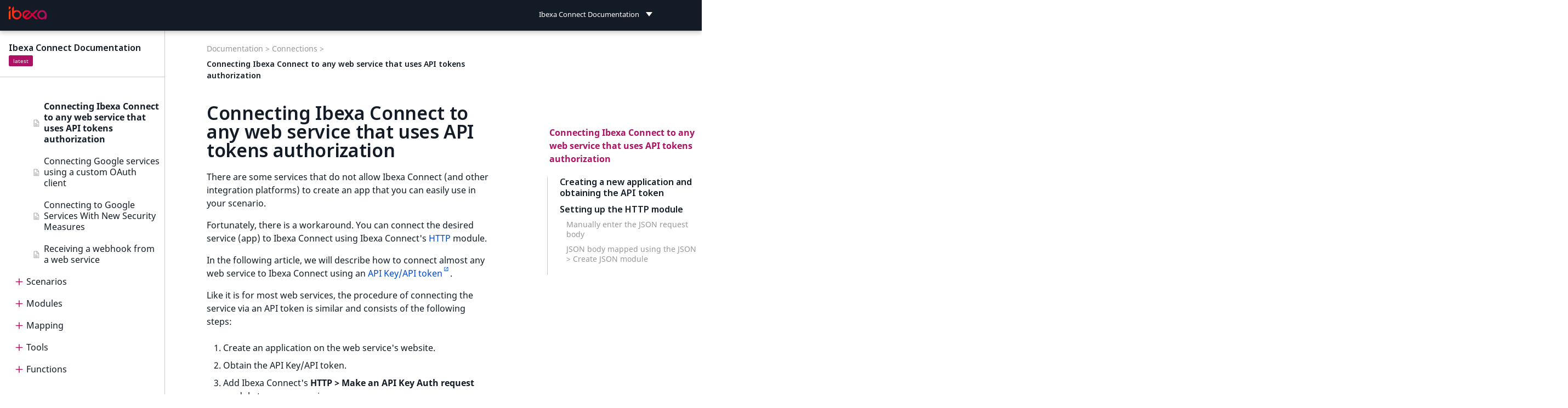

--- FILE ---
content_type: text/html; charset=utf-8
request_url: https://doc.ibexa.co/projects/connect/en/latest/connections/connecting_ibexa_connect_to_any_web_service_that_uses_api_tokens_authorization/
body_size: 21843
content:

<!doctype html>
<html lang="en" class="no-js">
  <head>
    
      <meta charset="utf-8">
      <meta name="viewport" content="width=device-width,initial-scale=1">
      
      
      
        <link rel="canonical" href="https://doc.ibexa.co/projects/connect/en/latest/connections/connecting_ibexa_connect_to_any_web_service_that_uses_api_tokens_authorization/">
      
      
        <link rel="prev" href="../connecting_to_services/">
      
      
        <link rel="next" href="../connecting_google_services_using_a_custom_oauth_client/">
      
      
      <link rel="icon" href="../../images/favicon.png">
      <meta name="generator" content="mkdocs-1.6.1, mkdocs-material-9.6.5">
    
    
      
        <title>Connecting Ibexa Connect to any web service that uses API tokens authorization - Ibexa Connect Documentation</title>
      
    
    
      <link rel="stylesheet" href="../../assets/stylesheets/main.8608ea7d.min.css">
      
        
        <link rel="stylesheet" href="../../assets/stylesheets/palette.06af60db.min.css">
      
      


    
    
      
    
    
      
        
        
        <link rel="preconnect" href="https://fonts.gstatic.com" crossorigin>
        <link rel="stylesheet" href="https://fonts.googleapis.com/css?family=Roboto:300,300i,400,400i,700,700i%7CRoboto+Mono:400,400i,700,700i&display=fallback">
        <style>:root{--md-text-font:"Roboto";--md-code-font:"Roboto Mono"}</style>
      
    
    
      <link rel="stylesheet" href="../../fonts/MavenPro.css">
    
      <link rel="stylesheet" href="../../css/codehilite.css">
    
      <link rel="stylesheet" href="../../css/switcher.css">
    
      <link rel="stylesheet" href="../../css/custom.css">
    
      <link rel="stylesheet" href="../../css/page-not-found.css">
    
      <link rel="stylesheet" href="../../css/navigation.css">
    
      <link rel="stylesheet" href="../../css/docs.switcher.css">
    
      <link rel="stylesheet" href="../../css/jquery-ui.min.css">
    
      <link rel="stylesheet" href="//cdn.jsdelivr.net/npm/docsearch.js@2/dist/cdn/docsearch.min.css">
    
    <script>__md_scope=new URL("../..",location),__md_hash=e=>[...e].reduce(((e,_)=>(e<<5)-e+_.charCodeAt(0)),0),__md_get=(e,_=localStorage,t=__md_scope)=>JSON.parse(_.getItem(t.pathname+"."+e)),__md_set=(e,_,t=localStorage,a=__md_scope)=>{try{t.setItem(a.pathname+"."+e,JSON.stringify(_))}catch(e){}}</script>
    
      <script>!function(e,a,t,n,o,c,i){e.GoogleAnalyticsObject=o,e.ga=e.ga||function(){(e.ga.q=e.ga.q||[]).push(arguments)},e.ga.l=1*new Date,c=a.createElement(t),i=a.getElementsByTagName(t)[0],c.async=1,c.src="https://www.google-analytics.com/analytics.js",i.parentNode.insertBefore(c,i)}(window,document,"script",0,"ga"),ga("create","",""),ga("set","anonymizeIp",!0),ga("send","pageview");var links=document.getElementsByTagName("a");if(Array.prototype.map.call(links,function(e){e.host!=document.location.host&&e.addEventListener("click",function(){var a=e.getAttribute("data-md-action")||"follow";ga("send","event","outbound",a,e.href)})}),document.forms.search){var query=document.forms.search.query;query.addEventListener("blur",function(){if(this.value){var e=document.location.pathname;ga("send","pageview",e+"?q="+this.value)}})}</script>
    
    
    
  <script async type="text/javascript" src="/_/static/javascript/readthedocs-addons.js"></script><meta name="readthedocs-project-slug" content="ez-systems-documentation-connect" /><meta name="readthedocs-version-slug" content="latest" /><meta name="readthedocs-resolver-filename" content="/connections/connecting_ibexa_connect_to_any_web_service_that_uses_api_tokens_authorization/" /><meta name="readthedocs-http-status" content="200" /></head>
  
  
    
    
    
    
    
    <body dir="ltr" data-md-color-scheme="default" data-md-color-primary="blue-grey" data-md-color-accent="deep-orange">
  
    
    <input class="md-toggle" data-md-toggle="drawer" type="checkbox" id="__drawer" autocomplete="off">
    <input class="md-toggle" data-md-toggle="search" type="checkbox" id="__search" autocomplete="off">
    <label class="md-overlay" for="__drawer"></label>
    <div data-md-component="skip">
      
        
        <a href="#connecting-ibexa-connect-to-any-web-service-that-uses-api-tokens-authorization" class="md-skip">
          Skip to content
        </a>
      
    </div>
    <div data-md-component="announce">
      
    </div>
    
    
      

<header class="md-header" data-md-component="header">
  <nav class="md-header__inner md-grid" aria-label="header.title">
    <label class="md-header__button md-icon" for="__drawer">
      <svg xmlns="http://www.w3.org/2000/svg" viewBox="0 0 24 24"><path d="M3 6h18v2H3zm0 5h18v2H3zm0 5h18v2H3z"/></svg>
    </label>
    <a href="https://doc.ibexa.co/projects/connect/en/latest/" title="Ibexa Connect Documentation" class="md-header__button md-logo" aria-label="Ibexa Connect Documentation">
      <img src="../../images/ibexa-dxp-logo.png">
    </a>
    <div class="md-header__switcher push">
      <div class="md-flex__ellipsis md-header__title switcher docs-switcher" data-md-component="title">
    <div class="switcher__selected-item" tab-index="-1">
        <div class="switcher__label" title="Ibexa Connect Documentation">Ibexa Connect Documentation</div>
    </div>
    <div class="switcher__list">
        <dl>
            
                
                <dd>
                    <a href="/projects/connect" title="Connect Documentation">Connect Documentation</a>
                </dd>
                
            
                
                <dd>
                    <a href="/" title="Developer Documentation">Developer Documentation</a>
                </dd>
                
            
                
                <dd>
                    <a href="/projects/userguide" title="User Documentation">User Documentation</a>
                </dd>
                
            
        </dl>
    </div>
</div>
    </div>
    <div class="md-header__switcher">
      <!-- <div class="md-flex__ellipsis md-header__title switcher version-switcher" data-md-component="title">
    <div class="rst-versions switcher__selected-item" data-toggle="rst-versions" role="note" aria-label="versions">
        <div class="rst-current-version switcher__label" data-toggle="rst-current-version">
            Version
        </div>
    </div>
    <div class="rst-other-versions switcher__list">
    </div>
</div> -->
    </div>
    <label class="md-header__button md-icon" for="__search">
        <svg xmlns="http://www.w3.org/2000/svg" viewBox="0 0 24 24"><path d="M9.5 3A6.5 6.5 0 0 1 16 9.5c0 1.61-.59 3.09-1.56 4.23l.27.27h.79l5 5-1.5 1.5-5-5v-.79l-.27-.27A6.52 6.52 0 0 1 9.5 16 6.5 6.5 0 0 1 3 9.5 6.5 6.5 0 0 1 9.5 3m0 2C7 5 5 7 5 9.5S7 14 9.5 14 14 12 14 9.5 12 5 9.5 5"/></svg>
    </label>
    <!-- 

<div class="md-search" data-md-component="search" role="dialog">
  <label class="md-search__overlay" for="__search"></label>
  <div class="md-search__inner" role="search">
    <form class="md-search__form" name="search">
      <input type="text" id="search_input" class="md-search__input" name="query" aria-label="Search" placeholder="Search" autocapitalize="off" autocorrect="off" autocomplete="off" spellcheck="false" data-md-component="search-query" data-md-state="active" required>
      <label class="md-search__icon md-icon" for="__search">
        <svg xmlns="http://www.w3.org/2000/svg" viewBox="0 0 24 24"><path d="M9.5 3A6.5 6.5 0 0 1 16 9.5c0 1.61-.59 3.09-1.56 4.23l.27.27h.79l5 5-1.5 1.5-5-5v-.79l-.27-.27A6.52 6.52 0 0 1 9.5 16 6.5 6.5 0 0 1 3 9.5 6.5 6.5 0 0 1 9.5 3m0 2C7 5 5 7 5 9.5S7 14 9.5 14 14 12 14 9.5 12 5 9.5 5"/></svg>
        <svg xmlns="http://www.w3.org/2000/svg" viewBox="0 0 24 24"><path d="M20 11v2H8l5.5 5.5-1.42 1.42L4.16 12l7.92-7.92L13.5 5.5 8 11z"/></svg>
      </label>
    </form>
    <div class="md-search__output">
      <div class="md-search__scrollwrap" data-md-scrollfix>
        <div class="md-search-result" data-md-component="search-result">
          <div class="md-search-result__meta">
            Initializing search
          </div>
          <ol class="md-search-result__list"></ol>
        </div>
      </div>
    </div>
  </div>
</div> -->
    
      <div class="md-header__source">
      </div>
    
  </nav>
</header>
    
    <div class="md-container" data-md-component="container">
      
      
        
          
        
      
      <main class="md-main" data-md-component="main">
        <div class="md-main__inner md-grid">
          
    
      <div class="main_nav">
        <div class="main_nav_content">
          <div class="site-header" id="site-name">
            <a href="/projects/connect/">Ibexa Connect Documentation</a>
          </div>
          <div class="md-sidebar md-sidebar--primary" data-md-component="navigation">
            <div class="md-sidebar__scrollwrap">
              <div class="md-sidebar__inner">
                <nav class="md-nav md-nav--primary" data-md-level="0">
  <ul class="md-nav__list" data-md-scrollfix>
    
      
      
      


  <li class="md-nav__item">
    <a href="../.." class="md-nav__link level-1">
      Ibexa Connect documentation
    </a>
  </li>

    
      
      
      


  <li class="md-nav__item md-nav__item--nested">
    
    <input class="md-nav__toggle md-toggle" data-md-toggle="nav-2" type="checkbox" id="nav-2" >
    <label class="md-nav__link level-1" for="nav-2">
      General
    </label>
    <nav class="md-nav" aria-label="General" data-md-level="1">
      <label class="md-nav__link-title md-nav__link level-1" for="nav-2">
        General
      </label>
      <ul class="md-nav__list" data-md-scrollfix>
        
        
          
          
          


  <li class="md-nav__item">
    <a href="../../general/ibexa_connect/" class="md-nav__link level-2">
      Ibexa Connect
    </a>
  </li>

        
          
          
          


  <li class="md-nav__item">
    <a href="../../general/use_cases/" class="md-nav__link level-2">
      Use cases
    </a>
  </li>

        
          
          
          


  <li class="md-nav__item">
    <a href="../../general/connecting_to_ibexa_connect/" class="md-nav__link level-2">
      Connect to Ibexa Connect
    </a>
  </li>

        
          
          
          


  <li class="md-nav__item">
    <a href="../../general/ibexa_app/" class="md-nav__link level-2">
      Ibexa app
    </a>
  </li>

        
          
          
          


  <li class="md-nav__item">
    <a href="../../general/ibexa_app_release_notes/" class="md-nav__link level-2">
      Ibexa app release notes
    </a>
  </li>

        
          
          
          


  <li class="md-nav__item">
    <a href="../../general/deleting_user_data_from_ibexa_connect/" class="md-nav__link level-2">
      Delete user data from Ibexa Connect
    </a>
  </li>

        
      </ul>
    </nav>
  </li>

    
      
      
      


  <li class="md-nav__item md-nav__item--nested">
    
    <input class="md-nav__toggle md-toggle" data-md-toggle="nav-3" type="checkbox" id="nav-3" >
    <label class="md-nav__link level-1" for="nav-3">
      Access management
    </label>
    <nav class="md-nav" aria-label="Access management" data-md-level="1">
      <label class="md-nav__link-title md-nav__link level-1" for="nav-3">
        Access management
      </label>
      <ul class="md-nav__list" data-md-scrollfix>
        
        
          
          
          


  <li class="md-nav__item">
    <a href="../../access_management/organizations/" class="md-nav__link level-2">
      Organizations
    </a>
  </li>

        
          
          
          


  <li class="md-nav__item">
    <a href="../../access_management/teams/" class="md-nav__link level-2">
      Teams
    </a>
  </li>

        
      </ul>
    </nav>
  </li>

    
      
      
      

  


  <li class="md-nav__item md-nav__item--active md-nav__item--nested">
    
    <input class="md-nav__toggle md-toggle" data-md-toggle="nav-4" type="checkbox" id="nav-4" checked>
    <label class="md-nav__link level-1" for="nav-4">
      Connections
    </label>
    <nav class="md-nav" aria-label="Connections" data-md-level="1">
      <label class="md-nav__link-title md-nav__link level-1" for="nav-4">
        Connections
      </label>
      <ul class="md-nav__list" data-md-scrollfix>
        
        
          
          
          


  <li class="md-nav__item">
    <a href="../allowing_connections_to_and_from_ibexa_connect_ip_addresses/" class="md-nav__link level-2">
      Allowing connections to and from Ibexa Connect IP addresses
    </a>
  </li>

        
          
          
          


  <li class="md-nav__item">
    <a href="../connecting_ibexa_connect_to_any_web_service/" class="md-nav__link level-2">
      Connecting Ibexa Connect to any web service
    </a>
  </li>

        
          
          
          


  <li class="md-nav__item">
    <a href="../keys/" class="md-nav__link level-2">
      Keys
    </a>
  </li>

        
          
          
          


  <li class="md-nav__item">
    <a href="../connecting_to_services/" class="md-nav__link level-2">
      Connecting to services
    </a>
  </li>

        
          
          
          

  


  <li class="md-nav__item md-nav__item--active">
    
    <input class="md-nav__toggle md-toggle" data-md-toggle="toc" type="checkbox" id="__toc">
    
      
    
    
      <label class="md-nav__link md-nav__link--active" for="__toc">
        Connecting Ibexa Connect to any web service that uses API tokens authorization
      </label>
    
    <a href="./" class="md-nav__link level-2 md-nav__link--active">
      Connecting Ibexa Connect to any web service that uses API tokens authorization
    </a>
    
      
<nav class="md-nav md-nav--secondary" aria-label="toc.title">
  
  
    
  
  
    <label class="md-nav__title" for="__toc">
      Connecting Ibexa Connect to any web service that uses API tokens authorization
    </label>
    <ul class="md-nav__list" data-md-scrollfix>
      
        
        <li class="md-nav__item level-1 ">
          <a href="#creating-a-new-application-and-obtaining-the-api-token" title="Creating a new application and obtaining the API token" class="md-nav__link">
            Creating a new application and obtaining the API token
          </a>
          
        </li>
      
        
        
        
        <li class="md-nav__item level-1 with-children">
          <a href="#setting-up-the-http-module" title="Setting up the HTTP module" class="md-nav__link">
            Setting up the HTTP module
          </a>
          
              <nav class="md-nav">
                <ul class="md-nav__list">
                  
                    <li class="md-nav__item level-2">
                      <a href="#manually-enter-the-json-request-body" title="Manually enter the JSON request body" class="md-nav__link">
                        Manually enter the JSON request body
                      </a>
                    </li>
                  
                    <li class="md-nav__item level-2">
                      <a href="#json-body-mapped-using-the-json-create-json-module" title="JSON body mapped using the JSON > Create JSON module" class="md-nav__link">
                        JSON body mapped using the JSON > Create JSON module
                      </a>
                    </li>
                  
                </ul>
              </nav>
          
        </li>
      
    </ul>
  
</nav>
    
  </li>

        
          
          
          


  <li class="md-nav__item">
    <a href="../connecting_google_services_using_a_custom_oauth_client/" class="md-nav__link level-2">
      Connecting Google services using a custom OAuth client
    </a>
  </li>

        
          
          
          


  <li class="md-nav__item">
    <a href="../connecting_to_google_services_with_new_security_measures/" class="md-nav__link level-2">
      Connecting to Google Services With New Security Measures
    </a>
  </li>

        
          
          
          


  <li class="md-nav__item">
    <a href="../receiving_a_webhook_from_a_web_service/" class="md-nav__link level-2">
      Receiving a webhook from a web service
    </a>
  </li>

        
      </ul>
    </nav>
  </li>

    
      
      
      


  <li class="md-nav__item md-nav__item--nested">
    
    <input class="md-nav__toggle md-toggle" data-md-toggle="nav-5" type="checkbox" id="nav-5" >
    <label class="md-nav__link level-1" for="nav-5">
      Scenarios
    </label>
    <nav class="md-nav" aria-label="Scenarios" data-md-level="1">
      <label class="md-nav__link-title md-nav__link level-1" for="nav-5">
        Scenarios
      </label>
      <ul class="md-nav__list" data-md-scrollfix>
        
        
          
          
          


  <li class="md-nav__item">
    <a href="../../scenarios/creating_a_scenario/" class="md-nav__link level-2">
      Creating a scenario
    </a>
  </li>

        
          
          
          


  <li class="md-nav__item">
    <a href="../../scenarios/scenario_editor/" class="md-nav__link level-2">
      Scenario editor
    </a>
  </li>

        
          
          
          


  <li class="md-nav__item">
    <a href="../../scenarios/scenario_detail/" class="md-nav__link level-2">
      Scenario detail
    </a>
  </li>

        
          
          
          


  <li class="md-nav__item">
    <a href="../../scenarios/scenario_settings/" class="md-nav__link level-2">
      Scenario settings
    </a>
  </li>

        
          
          
          


  <li class="md-nav__item">
    <a href="../../scenarios/scheduling_a_scenario/" class="md-nav__link level-2">
      Scheduling a scenario
    </a>
  </li>

        
          
          
          


  <li class="md-nav__item">
    <a href="../../scenarios/active_and_inactive_scenarios/" class="md-nav__link level-2">
      Active and inactive scenarios
    </a>
  </li>

        
          
          
          


  <li class="md-nav__item">
    <a href="../../scenarios/scenario_inputs/" class="md-nav__link level-2">
      Scenario inputs
    </a>
  </li>

        
          
          
          


  <li class="md-nav__item">
    <a href="../../scenarios/filtering/" class="md-nav__link level-2">
      Filtering
    </a>
  </li>

        
          
          
          


  <li class="md-nav__item">
    <a href="../../scenarios/incomplete_executions/" class="md-nav__link level-2">
      Incomplete executions
    </a>
  </li>

        
          
          
          


  <li class="md-nav__item">
    <a href="../../scenarios/counting_the_number_of_operations/" class="md-nav__link level-2">
      Counting the number of operations
    </a>
  </li>

        
          
          
          


  <li class="md-nav__item">
    <a href="../../scenarios/cycles/" class="md-nav__link level-2">
      Cycles
    </a>
  </li>

        
          
          
          


  <li class="md-nav__item">
    <a href="../../scenarios/scenario_execution_cycles_and_phases/" class="md-nav__link level-2">
      Scenario execution, cycles, and phases
    </a>
  </li>

        
          
          
          


  <li class="md-nav__item">
    <a href="../../scenarios/scenario_execution_flow/" class="md-nav__link level-2">
      Scenario execution flow
    </a>
  </li>

        
          
          
          


  <li class="md-nav__item">
    <a href="../../scenarios/scenario_execution_history/" class="md-nav__link level-2">
      Scenario execution history
    </a>
  </li>

        
          
          
          


  <li class="md-nav__item">
    <a href="../../scenarios/how_to_restore_a_previous_scenario_version/" class="md-nav__link level-2">
      How to restore a previous scenario version
    </a>
  </li>

        
          
          
          


  <li class="md-nav__item">
    <a href="../../scenarios/scenario_templates/" class="md-nav__link level-2">
      Scenario templates
    </a>
  </li>

        
          
          
          


  <li class="md-nav__item">
    <a href="../../scenarios/keyboard_shortcuts/" class="md-nav__link level-2">
      Keyboard shortcuts
    </a>
  </li>

        
          
          
          


  <li class="md-nav__item">
    <a href="../../scenarios/ibexa_connect_devtool/" class="md-nav__link level-2">
      Ibexa Connect DevTool
    </a>
  </li>

        
      </ul>
    </nav>
  </li>

    
      
      
      


  <li class="md-nav__item md-nav__item--nested">
    
    <input class="md-nav__toggle md-toggle" data-md-toggle="nav-6" type="checkbox" id="nav-6" >
    <label class="md-nav__link level-1" for="nav-6">
      Modules
    </label>
    <nav class="md-nav" aria-label="Modules" data-md-level="1">
      <label class="md-nav__link-title md-nav__link level-1" for="nav-6">
        Modules
      </label>
      <ul class="md-nav__list" data-md-scrollfix>
        
        
          
          
          


  <li class="md-nav__item">
    <a href="../../modules/app_lifecycle/" class="md-nav__link level-2">
      App lifecycle
    </a>
  </li>

        
          
          
          


  <li class="md-nav__item">
    <a href="../../modules/types_of_modules/" class="md-nav__link level-2">
      Types of modules
    </a>
  </li>

        
          
          
          


  <li class="md-nav__item">
    <a href="../../modules/module_settings/" class="md-nav__link level-2">
      Module settings
    </a>
  </li>

        
          
          
          


  <li class="md-nav__item">
    <a href="../../modules/selecting_the_first_bundle/" class="md-nav__link level-2">
      Selecting the first bundle
    </a>
  </li>

        
          
          
          


  <li class="md-nav__item">
    <a href="../../modules/aggregator/" class="md-nav__link level-2">
      Aggregator
    </a>
  </li>

        
          
          
          


  <li class="md-nav__item">
    <a href="../../modules/iterator/" class="md-nav__link level-2">
      Iterator
    </a>
  </li>

        
          
          
          


  <li class="md-nav__item">
    <a href="../../modules/router/" class="md-nav__link level-2">
      Router
    </a>
  </li>

        
          
          
          


  <li class="md-nav__item">
    <a href="../../modules/converger/" class="md-nav__link level-2">
      Converger
    </a>
  </li>

        
          
          
          


  <li class="md-nav__item">
    <a href="../../modules/how_to_get_text_parser_to_produce_an_output_value/" class="md-nav__link level-2">
      How to get Text Parser to produce an output value
    </a>
  </li>

        
          
          
          


  <li class="md-nav__item">
    <a href="../../modules/replacing_legacy_modules_with_new_modules/" class="md-nav__link level-2">
      Replacing Legacy Modules with New Modules
    </a>
  </li>

        
          
          
          


  <li class="md-nav__item">
    <a href="../../modules/replacing_google_sheets_legacy_modules_with_new_modules/" class="md-nav__link level-2">
      Replacing Google Sheets legacy Modules with New Modules
    </a>
  </li>

        
          
          
          


  <li class="md-nav__item">
    <a href="../../modules/upgrading_gmail_and_email_app_versions_using_ibexa_connect_devtool/" class="md-nav__link level-2">
      Upgrading Gmail and Email App Versions Using Ibexa Connect DevTool
    </a>
  </li>

        
      </ul>
    </nav>
  </li>

    
      
      
      


  <li class="md-nav__item md-nav__item--nested">
    
    <input class="md-nav__toggle md-toggle" data-md-toggle="nav-7" type="checkbox" id="nav-7" >
    <label class="md-nav__link level-1" for="nav-7">
      Mapping
    </label>
    <nav class="md-nav" aria-label="Mapping" data-md-level="1">
      <label class="md-nav__link-title md-nav__link level-1" for="nav-7">
        Mapping
      </label>
      <ul class="md-nav__list" data-md-scrollfix>
        
        
          
          
          


  <li class="md-nav__item">
    <a href="../../mapping/mapping/" class="md-nav__link level-2">
      Mapping
    </a>
  </li>

        
          
          
          


  <li class="md-nav__item">
    <a href="../../mapping/item_data_types/" class="md-nav__link level-2">
      Item data types
    </a>
  </li>

        
          
          
          


  <li class="md-nav__item">
    <a href="../../mapping/type_coercion/" class="md-nav__link level-2">
      Type coercion
    </a>
  </li>

        
          
          
          


  <li class="md-nav__item">
    <a href="../../mapping/examples_of_date_format/" class="md-nav__link level-2">
      Examples of date format
    </a>
  </li>

        
          
          
          


  <li class="md-nav__item">
    <a href="../../mapping/working_with_files/" class="md-nav__link level-2">
      Working with files
    </a>
  </li>

        
      </ul>
    </nav>
  </li>

    
      
      
      


  <li class="md-nav__item md-nav__item--nested">
    
    <input class="md-nav__toggle md-toggle" data-md-toggle="nav-8" type="checkbox" id="nav-8" >
    <label class="md-nav__link level-1" for="nav-8">
      Tools
    </label>
    <nav class="md-nav" aria-label="Tools" data-md-level="1">
      <label class="md-nav__link-title md-nav__link level-1" for="nav-8">
        Tools
      </label>
      <ul class="md-nav__list" data-md-scrollfix>
        
        
          
          
          


  <li class="md-nav__item">
    <a href="../../tools/http/" class="md-nav__link level-2">
      HTTP
    </a>
  </li>

        
          
          
          


  <li class="md-nav__item">
    <a href="../../tools/xml/" class="md-nav__link level-2">
      XML
    </a>
  </li>

        
          
          
          


  <li class="md-nav__item">
    <a href="../../tools/data_store/" class="md-nav__link level-2">
      Data store
    </a>
  </li>

        
          
          
          


  <li class="md-nav__item">
    <a href="../../tools/data_structures/" class="md-nav__link level-2">
      Data structures
    </a>
  </li>

        
          
          
          


  <li class="md-nav__item">
    <a href="../../tools/json/" class="md-nav__link level-2">
      JSON
    </a>
  </li>

        
          
          
          


  <li class="md-nav__item">
    <a href="../../tools/image/" class="md-nav__link level-2">
      Image
    </a>
  </li>

        
          
          
          


  <li class="md-nav__item">
    <a href="../../tools/email/" class="md-nav__link level-2">
      Email
    </a>
  </li>

        
          
          
          


  <li class="md-nav__item">
    <a href="../../tools/flow_control/" class="md-nav__link level-2">
      Flow control
    </a>
  </li>

        
          
          
          


  <li class="md-nav__item">
    <a href="../../tools/text_parser/" class="md-nav__link level-2">
      Text Parser
    </a>
  </li>

        
          
          
          


  <li class="md-nav__item">
    <a href="../../tools/webhooks/" class="md-nav__link level-2">
      Webhooks
    </a>
  </li>

        
          
          
          


  <li class="md-nav__item">
    <a href="../../tools/tools/" class="md-nav__link level-2">
      Tools
    </a>
  </li>

        
      </ul>
    </nav>
  </li>

    
      
      
      


  <li class="md-nav__item md-nav__item--nested">
    
    <input class="md-nav__toggle md-toggle" data-md-toggle="nav-9" type="checkbox" id="nav-9" >
    <label class="md-nav__link level-1" for="nav-9">
      Functions
    </label>
    <nav class="md-nav" aria-label="Functions" data-md-level="1">
      <label class="md-nav__link-title md-nav__link level-1" for="nav-9">
        Functions
      </label>
      <ul class="md-nav__list" data-md-scrollfix>
        
        
          
          
          


  <li class="md-nav__item">
    <a href="../../functions/using_functions/" class="md-nav__link level-2">
      Using functions
    </a>
  </li>

        
          
          
          


  <li class="md-nav__item">
    <a href="../../functions/general_functions/" class="md-nav__link level-2">
      General functions
    </a>
  </li>

        
          
          
          


  <li class="md-nav__item">
    <a href="../../functions/string_functions/" class="md-nav__link level-2">
      String functions
    </a>
  </li>

        
          
          
          


  <li class="md-nav__item">
    <a href="../../functions/array_functions/" class="md-nav__link level-2">
      Array functions
    </a>
  </li>

        
          
          
          


  <li class="md-nav__item">
    <a href="../../functions/certificates_and_keys/" class="md-nav__link level-2">
      Certificates and keys
    </a>
  </li>

        
          
          
          


  <li class="md-nav__item">
    <a href="../../functions/date_and_time_functions/" class="md-nav__link level-2">
      Date & time functions
    </a>
  </li>

        
          
          
          


  <li class="md-nav__item">
    <a href="../../functions/tokens_for_date_time_parsing/" class="md-nav__link level-2">
      Tokens for date/time parsing
    </a>
  </li>

        
          
          
          


  <li class="md-nav__item">
    <a href="../../functions/variables/" class="md-nav__link level-2">
      Variables
    </a>
  </li>

        
          
          
          


  <li class="md-nav__item">
    <a href="../../functions/math_variables/" class="md-nav__link level-2">
      Math variables
    </a>
  </li>

        
          
          
          


  <li class="md-nav__item">
    <a href="../../functions/math_functions/" class="md-nav__link level-2">
      Math functions
    </a>
  </li>

        
          
          
          


  <li class="md-nav__item">
    <a href="../../functions/tokens_for_date_time_formatting/" class="md-nav__link level-2">
      Tokens for date/time formatting
    </a>
  </li>

        
      </ul>
    </nav>
  </li>

    
      
      
      


  <li class="md-nav__item md-nav__item--nested">
    
    <input class="md-nav__toggle md-toggle" data-md-toggle="nav-10" type="checkbox" id="nav-10" >
    <label class="md-nav__link level-1" for="nav-10">
      Errors
    </label>
    <nav class="md-nav" aria-label="Errors" data-md-level="1">
      <label class="md-nav__link-title md-nav__link level-1" for="nav-10">
        Errors
      </label>
      <ul class="md-nav__list" data-md-scrollfix>
        
        
          
          
          


  <li class="md-nav__item">
    <a href="../../errors/introduction_to_error_handling/" class="md-nav__link level-2">
      Introduction to Error Handling
    </a>
  </li>

        
          
          
          


  <li class="md-nav__item">
    <a href="../../errors/retry/" class="md-nav__link level-2">
      Retry
    </a>
  </li>

        
          
          
          


  <li class="md-nav__item">
    <a href="../../errors/throw/" class="md-nav__link level-2">
      Throw
    </a>
  </li>

        
          
          
          


  <li class="md-nav__item">
    <a href="../../errors/error_processing/" class="md-nav__link level-2">
      Error processing
    </a>
  </li>

        
          
          
          


  <li class="md-nav__item">
    <a href="../../errors/advanced_error_handling/" class="md-nav__link level-2">
      Advanced error handling
    </a>
  </li>

        
          
          
          


  <li class="md-nav__item">
    <a href="../../errors/directives_for_error_handling/" class="md-nav__link level-2">
      Directives for error handling
    </a>
  </li>

        
      </ul>
    </nav>
  </li>

    
      
      
      


  <li class="md-nav__item">
    <a href="../../devices/" class="md-nav__link level-1">
      Devices
    </a>
  </li>

    
      
      
      


  <li class="md-nav__item md-nav__item--nested">
    
    <input class="md-nav__toggle md-toggle" data-md-toggle="nav-12" type="checkbox" id="nav-12" >
    <label class="md-nav__link level-1" for="nav-12">
      Apps
    </label>
    <nav class="md-nav" aria-label="Apps" data-md-level="1">
      <label class="md-nav__link-title md-nav__link level-1" for="nav-12">
        Apps
      </label>
      <ul class="md-nav__list" data-md-scrollfix>
        
        
          
          
          


  <li class="md-nav__item md-nav__item--nested">
    
    <input class="md-nav__toggle md-toggle" data-md-toggle="nav-12-1" type="checkbox" id="nav-12-1" >
    <label class="md-nav__link level-2" for="nav-12-1">
      Built-in apps
    </label>
    <nav class="md-nav" aria-label="Built-in apps" data-md-level="2">
      <label class="md-nav__link-title md-nav__link level-2" for="nav-12-1">
        Built-in apps
      </label>
      <ul class="md-nav__list" data-md-scrollfix>
        
        
          
          
          


  <li class="md-nav__item">
    <a href="../../apps/archive/" class="md-nav__link level-3">
      Archive
    </a>
  </li>

        
          
          
          


  <li class="md-nav__item">
    <a href="../../apps/currency/" class="md-nav__link level-3">
      Currency
    </a>
  </li>

        
          
          
          


  <li class="md-nav__item">
    <a href="../../apps/covid-19/" class="md-nav__link level-3">
      COVID-19
    </a>
  </li>

        
          
          
          


  <li class="md-nav__item">
    <a href="../../apps/xmp/" class="md-nav__link level-3">
      XMP
    </a>
  </li>

        
          
          
          


  <li class="md-nav__item">
    <a href="../../apps/phonenumber/" class="md-nav__link level-3">
      Phone number
    </a>
  </li>

        
          
          
          


  <li class="md-nav__item">
    <a href="../../apps/barcode/" class="md-nav__link level-3">
      Barcodes
    </a>
  </li>

        
          
          
          


  <li class="md-nav__item">
    <a href="../../apps/crypto/" class="md-nav__link level-3">
      Encryptor
    </a>
  </li>

        
      </ul>
    </nav>
  </li>

        
          
          
          


  <li class="md-nav__item md-nav__item--nested">
    
    <input class="md-nav__toggle md-toggle" data-md-toggle="nav-12-2" type="checkbox" id="nav-12-2" >
    <label class="md-nav__link level-2" for="nav-12-2">
      Business Intelligence
    </label>
    <nav class="md-nav" aria-label="Business Intelligence" data-md-level="2">
      <label class="md-nav__link-title md-nav__link level-2" for="nav-12-2">
        Business Intelligence
      </label>
      <ul class="md-nav__list" data-md-scrollfix>
        
        
          
          
          


  <li class="md-nav__item">
    <a href="../../apps/amplitude/" class="md-nav__link level-3">
      Amplitude
    </a>
  </li>

        
          
          
          


  <li class="md-nav__item">
    <a href="../../apps/apollo/" class="md-nav__link level-3">
      Apollo
    </a>
  </li>

        
          
          
          


  <li class="md-nav__item">
    <a href="../../apps/google-bigquery/" class="md-nav__link level-3">
      BigQuery
    </a>
  </li>

        
          
          
          


  <li class="md-nav__item">
    <a href="../../apps/bizmachine/" class="md-nav__link level-3">
      BizMachine
    </a>
  </li>

        
          
          
          


  <li class="md-nav__item">
    <a href="../../apps/bookafy/" class="md-nav__link level-3">
      Bookafy
    </a>
  </li>

        
          
          
          


  <li class="md-nav__item">
    <a href="../../apps/chartmogul/" class="md-nav__link level-3">
      ChartMogul
    </a>
  </li>

        
          
          
          


  <li class="md-nav__item">
    <a href="../../apps/commcare/" class="md-nav__link level-3">
      CommCare
    </a>
  </li>

        
          
          
          


  <li class="md-nav__item">
    <a href="../../apps/cyfe/" class="md-nav__link level-3">
      Cyfe
    </a>
  </li>

        
          
          
          


  <li class="md-nav__item">
    <a href="../../apps/custify/" class="md-nav__link level-3">
      Custify
    </a>
  </li>

        
          
          
          


  <li class="md-nav__item">
    <a href="../../apps/databox/" class="md-nav__link level-3">
      Databox
    </a>
  </li>

        
          
          
          


  <li class="md-nav__item">
    <a href="../../apps/experian-aperture/" class="md-nav__link level-3">
      Experian Aperture
    </a>
  </li>

        
          
          
          


  <li class="md-nav__item">
    <a href="../../apps/geckoboard/" class="md-nav__link level-3">
      Geckoboard
    </a>
  </li>

        
          
          
          


  <li class="md-nav__item">
    <a href="../../apps/google-analytics/" class="md-nav__link level-3">
      Google Analytics
    </a>
  </li>

        
          
          
          


  <li class="md-nav__item">
    <a href="../../apps/googlecloudvision/" class="md-nav__link level-3">
      Google Cloud Vision
    </a>
  </li>

        
          
          
          


  <li class="md-nav__item">
    <a href="../../apps/google-data-studio/" class="md-nav__link level-3">
      Google Data Studio
    </a>
  </li>

        
          
          
          


  <li class="md-nav__item">
    <a href="../../apps/holded/" class="md-nav__link level-3">
      Holded
    </a>
  </li>

        
          
          
          


  <li class="md-nav__item">
    <a href="../../apps/microsoft-power-bi/" class="md-nav__link level-3">
      Microsoft Power BI
    </a>
  </li>

        
          
          
          


  <li class="md-nav__item">
    <a href="../../apps/mixpanel/" class="md-nav__link level-3">
      Mixpanel
    </a>
  </li>

        
          
          
          


  <li class="md-nav__item">
    <a href="../../apps/monkeylearn/" class="md-nav__link level-3">
      MonkeyLearn
    </a>
  </li>

        
          
          
          


  <li class="md-nav__item">
    <a href="../../apps/plotly/" class="md-nav__link level-3">
      Plotly
    </a>
  </li>

        
          
          
          


  <li class="md-nav__item">
    <a href="../../apps/quickcapture/" class="md-nav__link level-3">
      QuickCapture
    </a>
  </li>

        
          
          
          


  <li class="md-nav__item">
    <a href="../../apps/rest-countries/" class="md-nav__link level-3">
      REST Countries
    </a>
  </li>

        
          
          
          


  <li class="md-nav__item">
    <a href="../../apps/robolytix/" class="md-nav__link level-3">
      Robolytix
    </a>
  </li>

        
          
          
          


  <li class="md-nav__item">
    <a href="../../apps/segment/" class="md-nav__link level-3">
      Segment
    </a>
  </li>

        
          
          
          


  <li class="md-nav__item">
    <a href="../../apps/segmetrics/" class="md-nav__link level-3">
      SegMetrics
    </a>
  </li>

        
          
          
          


  <li class="md-nav__item">
    <a href="../../apps/userflow/" class="md-nav__link level-3">
      Userflow
    </a>
  </li>

        
      </ul>
    </nav>
  </li>

        
          
          
          


  <li class="md-nav__item md-nav__item--nested">
    
    <input class="md-nav__toggle md-toggle" data-md-toggle="nav-12-3" type="checkbox" id="nav-12-3" >
    <label class="md-nav__link level-2" for="nav-12-3">
      Business Operations and ERPs
    </label>
    <nav class="md-nav" aria-label="Business Operations and ERPs" data-md-level="2">
      <label class="md-nav__link-title md-nav__link level-2" for="nav-12-3">
        Business Operations and ERPs
      </label>
      <ul class="md-nav__list" data-md-scrollfix>
        
        
          
          
          


  <li class="md-nav__item">
    <a href="../../apps/aftership/" class="md-nav__link level-3">
      AfterShip
    </a>
  </li>

        
          
          
          


  <li class="md-nav__item">
    <a href="../../apps/automation-anywhere/" class="md-nav__link level-3">
      Automation Anywhere (Cloud)
    </a>
  </li>

        
          
          
          


  <li class="md-nav__item">
    <a href="../../apps/beds24/" class="md-nav__link level-3">
      Beds24
    </a>
  </li>

        
          
          
          


  <li class="md-nav__item">
    <a href="../../apps/bitrix24/" class="md-nav__link level-3">
      Bitrix24
    </a>
  </li>

        
          
          
          


  <li class="md-nav__item">
    <a href="../../apps/boondmanager/" class="md-nav__link level-3">
      BoondManager
    </a>
  </li>

        
          
          
          


  <li class="md-nav__item">
    <a href="../../apps/coupa/" class="md-nav__link level-3">
      Coupa
    </a>
  </li>

        
          
          
          


  <li class="md-nav__item">
    <a href="../../apps/dhl/" class="md-nav__link level-3">
      DHL
    </a>
  </li>

        
          
          
          


  <li class="md-nav__item">
    <a href="../../apps/easybill/" class="md-nav__link level-3">
      easybill
    </a>
  </li>

        
          
          
          


  <li class="md-nav__item">
    <a href="../../apps/float/" class="md-nav__link level-3">
      Float
    </a>
  </li>

        
          
          
          


  <li class="md-nav__item">
    <a href="../../apps/infor-m3/" class="md-nav__link level-3">
      Infor M3
    </a>
  </li>

        
          
          
          


  <li class="md-nav__item">
    <a href="../../apps/katana-mrp/" class="md-nav__link level-3">
      Katana
    </a>
  </li>

        
          
          
          


  <li class="md-nav__item">
    <a href="../../apps/mailchimp-transactional-email/" class="md-nav__link level-3">
      Mailchimp Transactional Email
    </a>
  </li>

        
          
          
          


  <li class="md-nav__item">
    <a href="../../apps/maintainx/" class="md-nav__link level-3">
      MaintainX
    </a>
  </li>

        
          
          
          


  <li class="md-nav__item">
    <a href="../../apps/metabase/" class="md-nav__link level-3">
      Metabase
    </a>
  </li>

        
          
          
          


  <li class="md-nav__item">
    <a href="../../apps/mulesoft/" class="md-nav__link level-3">
      MuleSoft
    </a>
  </li>

        
          
          
          


  <li class="md-nav__item">
    <a href="../../apps/order-desk/" class="md-nav__link level-3">
      Order Desk
    </a>
  </li>

        
          
          
          


  <li class="md-nav__item">
    <a href="../../apps/printify/" class="md-nav__link level-3">
      Printify
    </a>
  </li>

        
          
          
          


  <li class="md-nav__item">
    <a href="../../apps/rentman/" class="md-nav__link level-3">
      Rentman
    </a>
  </li>

        
          
          
          


  <li class="md-nav__item">
    <a href="../../apps/sap-s4hana/" class="md-nav__link level-3">
      SAP S/4HANA Public Cloud
    </a>
  </li>

        
          
          
          


  <li class="md-nav__item">
    <a href="../../apps/shippo/" class="md-nav__link level-3">
      Shippo
    </a>
  </li>

        
          
          
          


  <li class="md-nav__item">
    <a href="../../apps/toggl-plan/" class="md-nav__link level-3">
      Toggl Plan
    </a>
  </li>

        
          
          
          


  <li class="md-nav__item">
    <a href="../../apps/unleashed-software/" class="md-nav__link level-3">
      Unleashed Software
    </a>
  </li>

        
          
          
          


  <li class="md-nav__item">
    <a href="../../apps/wesupply/" class="md-nav__link level-3">
      WeSupply
    </a>
  </li>

        
          
          
          


  <li class="md-nav__item">
    <a href="../../apps/workday/" class="md-nav__link level-3">
      Workday
    </a>
  </li>

        
      </ul>
    </nav>
  </li>

        
          
          
          


  <li class="md-nav__item md-nav__item--nested">
    
    <input class="md-nav__toggle md-toggle" data-md-toggle="nav-12-4" type="checkbox" id="nav-12-4" >
    <label class="md-nav__link level-2" for="nav-12-4">
      Commerce
    </label>
    <nav class="md-nav" aria-label="Commerce" data-md-level="2">
      <label class="md-nav__link-title md-nav__link level-2" for="nav-12-4">
        Commerce
      </label>
      <ul class="md-nav__list" data-md-scrollfix>
        
        
          
          
          


  <li class="md-nav__item">
    <a href="../../apps/magento/" class="md-nav__link level-3">
      Adobe Commerce
    </a>
  </li>

        
          
          
          


  <li class="md-nav__item">
    <a href="../../apps/bank-of-america/" class="md-nav__link level-3">
      Bank of America
    </a>
  </li>

        
          
          
          


  <li class="md-nav__item">
    <a href="../../apps/baselinker/" class="md-nav__link level-3">
      BaseLinker
    </a>
  </li>

        
          
          
          


  <li class="md-nav__item">
    <a href="../../apps/beaconstac/" class="md-nav__link level-3">
      Beaconstac
    </a>
  </li>

        
          
          
          


  <li class="md-nav__item">
    <a href="../../apps/big-cartel/" class="md-nav__link level-3">
      Big Cartel
    </a>
  </li>

        
          
          
          


  <li class="md-nav__item">
    <a href="../../apps/binance/" class="md-nav__link level-3">
      Binance
    </a>
  </li>

        
          
          
          


  <li class="md-nav__item">
    <a href="../../apps/braintree/" class="md-nav__link level-3">
      Braintree
    </a>
  </li>

        
          
          
          


  <li class="md-nav__item">
    <a href="../../apps/calbanktrust/" class="md-nav__link level-3">
      California Bank & Trust
    </a>
  </li>

        
          
          
          


  <li class="md-nav__item">
    <a href="../../apps/chargebee/" class="md-nav__link level-3">
      Chargebee
    </a>
  </li>

        
          
          
          


  <li class="md-nav__item">
    <a href="../../apps/chargeover/" class="md-nav__link level-3">
      ChargeOver
    </a>
  </li>

        
          
          
          


  <li class="md-nav__item">
    <a href="../../apps/chase/" class="md-nav__link level-3">
      Chase
    </a>
  </li>

        
          
          
          


  <li class="md-nav__item">
    <a href="../../apps/citibank/" class="md-nav__link level-3">
      Citibank
    </a>
  </li>

        
          
          
          


  <li class="md-nav__item">
    <a href="../../apps/clover-pos/" class="md-nav__link level-3">
      Clover POS
    </a>
  </li>

        
          
          
          


  <li class="md-nav__item">
    <a href="../../apps/colligso-walletin/" class="md-nav__link level-3">
      Colligso WalletIn
    </a>
  </li>

        
          
          
          


  <li class="md-nav__item">
    <a href="../../apps/commercehq/" class="md-nav__link level-3">
      CommerceHQ
    </a>
  </li>

        
          
          
          


  <li class="md-nav__item">
    <a href="../../apps/corsizio/" class="md-nav__link level-3">
      Corsizio
    </a>
  </li>

        
          
          
          


  <li class="md-nav__item">
    <a href="../../apps/cs-cart/" class="md-nav__link level-3">
      CS-Cart
    </a>
  </li>

        
          
          
          


  <li class="md-nav__item">
    <a href="../../apps/easypost/" class="md-nav__link level-3">
      EasyPost
    </a>
  </li>

        
          
          
          


  <li class="md-nav__item">
    <a href="../../apps/e-conomic/" class="md-nav__link level-3">
      E-conomic
    </a>
  </li>

        
          
          
          


  <li class="md-nav__item">
    <a href="../../apps/etsy/" class="md-nav__link level-3">
      Etsy
    </a>
  </li>

        
          
          
          


  <li class="md-nav__item">
    <a href="../../apps/expensify/" class="md-nav__link level-3">
      Expensify
    </a>
  </li>

        
          
          
          


  <li class="md-nav__item">
    <a href="../../apps/fakturoid/" class="md-nav__link level-3">
      Fakturoid
    </a>
  </li>

        
          
          
          


  <li class="md-nav__item">
    <a href="../../apps/fatture-in-cloud/" class="md-nav__link level-3">
      Fatture in Cloud
    </a>
  </li>

        
          
          
          


  <li class="md-nav__item">
    <a href="../../apps/fio/" class="md-nav__link level-3">
      Fio Banka
    </a>
  </li>

        
          
          
          


  <li class="md-nav__item">
    <a href="../../apps/freeagent/" class="md-nav__link level-3">
      FreeAgent
    </a>
  </li>

        
          
          
          


  <li class="md-nav__item">
    <a href="../../apps/freshbooks/" class="md-nav__link level-3">
      FreshBooks
    </a>
  </li>

        
          
          
          


  <li class="md-nav__item">
    <a href="../../apps/getmyinvoices/" class="md-nav__link level-3">
      GetMyInvoices
    </a>
  </li>

        
          
          
          


  <li class="md-nav__item">
    <a href="../../apps/gigrove/" class="md-nav__link level-3">
      Gigrove
    </a>
  </li>

        
          
          
          


  <li class="md-nav__item">
    <a href="../../apps/webpay/" class="md-nav__link level-3">
      Global Payments WebPay
    </a>
  </li>

        
          
          
          


  <li class="md-nav__item">
    <a href="../../apps/google-my-business/" class="md-nav__link level-3">
      Google My Business
    </a>
  </li>

        
          
          
          


  <li class="md-nav__item">
    <a href="../../apps/google-shopping/" class="md-nav__link level-3">
      Google Shopping
    </a>
  </li>

        
          
          
          


  <li class="md-nav__item">
    <a href="../../apps/gumroad/" class="md-nav__link level-3">
      Gumroad
    </a>
  </li>

        
          
          
          


  <li class="md-nav__item">
    <a href="../../apps/invoiceninja/" class="md-nav__link level-3">
      Invoice Ninja
    </a>
  </li>

        
          
          
          


  <li class="md-nav__item">
    <a href="../../apps/kashflow/" class="md-nav__link level-3">
      KashFlow
    </a>
  </li>

        
          
          
          


  <li class="md-nav__item">
    <a href="../../apps/learnworlds/" class="md-nav__link level-3">
      LearnWorlds
    </a>
  </li>

        
          
          
          


  <li class="md-nav__item">
    <a href="../../apps/lexoffice/" class="md-nav__link level-3">
      Lexoffice
    </a>
  </li>

        
          
          
          


  <li class="md-nav__item">
    <a href="../../apps/lightspeed-ecom/" class="md-nav__link level-3">
      Lightspeed eCom
    </a>
  </li>

        
          
          
          


  <li class="md-nav__item">
    <a href="../../apps/loyverse/" class="md-nav__link level-3">
      Loyverse
    </a>
  </li>

        
          
          
          


  <li class="md-nav__item">
    <a href="../../apps/mallabe-websites/" class="md-nav__link level-3">
      Mallabe Websites
    </a>
  </li>

        
          
          
          


  <li class="md-nav__item">
    <a href="../../apps/memberstack/" class="md-nav__link level-3">
      Memberstack
    </a>
  </li>

        
          
          
          


  <li class="md-nav__item">
    <a href="../../apps/moneybird/" class="md-nav__link level-3">
      Moneybird
    </a>
  </li>

        
          
          
          


  <li class="md-nav__item">
    <a href="../../apps/neto/" class="md-nav__link level-3">
      Maropost Commerce Cloud
    </a>
  </li>

        
          
          
          


  <li class="md-nav__item">
    <a href="../../apps/mollie/" class="md-nav__link level-3">
      Mollie
    </a>
  </li>

        
          
          
          


  <li class="md-nav__item">
    <a href="../../apps/omise/" class="md-nav__link level-3">
      Omise
    </a>
  </li>

        
          
          
          


  <li class="md-nav__item">
    <a href="../../apps/omnisend/" class="md-nav__link level-3">
      Omnisend
    </a>
  </li>

        
          
          
          


  <li class="md-nav__item">
    <a href="../../apps/paymo/" class="md-nav__link level-3">
      Paymo
    </a>
  </li>

        
          
          
          


  <li class="md-nav__item">
    <a href="../../apps/paypal/" class="md-nav__link level-3">
      PayPal
    </a>
  </li>

        
          
          
          


  <li class="md-nav__item">
    <a href="../../apps/plug-paid/" class="md-nav__link level-3">
      Plug&Paid
    </a>
  </li>

        
          
          
          


  <li class="md-nav__item">
    <a href="../../apps/poweroffice/" class="md-nav__link level-3">
      PowerOffice
    </a>
  </li>

        
          
          
          


  <li class="md-nav__item">
    <a href="../../apps/prestashop/" class="md-nav__link level-3">
      PrestaShop
    </a>
  </li>

        
          
          
          


  <li class="md-nav__item">
    <a href="../../apps/printavo/" class="md-nav__link level-3">
      Printavo
    </a>
  </li>

        
          
          
          


  <li class="md-nav__item">
    <a href="../../apps/profitwell/" class="md-nav__link level-3">
      ProfitWell
    </a>
  </li>

        
          
          
          


  <li class="md-nav__item">
    <a href="../../apps/quickbooks/" class="md-nav__link level-3">
      QuickBooks
    </a>
  </li>

        
          
          
          


  <li class="md-nav__item">
    <a href="../../apps/quickfile/" class="md-nav__link level-3">
      QuickFile
    </a>
  </li>

        
          
          
          


  <li class="md-nav__item">
    <a href="../../apps/quotient/" class="md-nav__link level-3">
      Quotient
    </a>
  </li>

        
          
          
          


  <li class="md-nav__item">
    <a href="../../apps/recharge/" class="md-nav__link level-3">
      ReCharge
    </a>
  </li>

        
          
          
          


  <li class="md-nav__item">
    <a href="../../apps/recurly/" class="md-nav__link level-3">
      Recurly
    </a>
  </li>

        
          
          
          


  <li class="md-nav__item">
    <a href="../../apps/repairshopr/" class="md-nav__link level-3">
      RepairShopr
    </a>
  </li>

        
          
          
          


  <li class="md-nav__item">
    <a href="../../apps/revolut/" class="md-nav__link level-3">
      Revolut Business v3
    </a>
  </li>

        
          
          
          


  <li class="md-nav__item">
    <a href="../../apps/ronin/" class="md-nav__link level-3">
      Ronin
    </a>
  </li>

        
          
          
          


  <li class="md-nav__item">
    <a href="../../apps/sendowl/" class="md-nav__link level-3">
      SendOwl
    </a>
  </li>

        
          
          
          


  <li class="md-nav__item">
    <a href="../../apps/shipstation/" class="md-nav__link level-3">
      ShipStation
    </a>
  </li>

        
          
          
          


  <li class="md-nav__item">
    <a href="../../apps/shopify/" class="md-nav__link level-3">
      Shopify
    </a>
  </li>

        
          
          
          


  <li class="md-nav__item">
    <a href="../../apps/snipcart/" class="md-nav__link level-3">
      Snipcart
    </a>
  </li>

        
          
          
          


  <li class="md-nav__item">
    <a href="../../apps/splitwise/" class="md-nav__link level-3">
      Splitwise
    </a>
  </li>

        
          
          
          


  <li class="md-nav__item">
    <a href="../../apps/square/" class="md-nav__link level-3">
      Square
    </a>
  </li>

        
          
          
          


  <li class="md-nav__item">
    <a href="../../apps/stripe/" class="md-nav__link level-3">
      Stripe
    </a>
  </li>

        
          
          
          


  <li class="md-nav__item">
    <a href="../../apps/syncro/" class="md-nav__link level-3">
      Syncro
    </a>
  </li>

        
          
          
          


  <li class="md-nav__item">
    <a href="../../apps/tapfiliate/" class="md-nav__link level-3">
      Tapfiliate
    </a>
  </li>

        
          
          
          


  <li class="md-nav__item">
    <a href="../../apps/tradegecko/" class="md-nav__link level-3">
      TradeGecko
    </a>
  </li>

        
          
          
          


  <li class="md-nav__item">
    <a href="../../apps/unionbank/" class="md-nav__link level-3">
      UnionBank
    </a>
  </li>

        
          
          
          


  <li class="md-nav__item">
    <a href="../../apps/veriphone/" class="md-nav__link level-3">
      Veriphone
    </a>
  </li>

        
          
          
          


  <li class="md-nav__item">
    <a href="../../apps/visma-eaccounting/" class="md-nav__link level-3">
      Visma eAccounting
    </a>
  </li>

        
          
          
          


  <li class="md-nav__item">
    <a href="../../apps/vyfakturuj-cz/" class="md-nav__link level-3">
      Vyfakturuj.cz
    </a>
  </li>

        
          
          
          


  <li class="md-nav__item">
    <a href="../../apps/wave/" class="md-nav__link level-3">
      Wave
    </a>
  </li>

        
          
          
          


  <li class="md-nav__item">
    <a href="../../apps/woocommerce/" class="md-nav__link level-3">
      WooCommerce
    </a>
  </li>

        
          
          
          


  <li class="md-nav__item">
    <a href="../../apps/xero/" class="md-nav__link level-3">
      Xero
    </a>
  </li>

        
          
          
          


  <li class="md-nav__item">
    <a href="../../apps/ynab/" class="md-nav__link level-3">
      YNAB
    </a>
  </li>

        
          
          
          


  <li class="md-nav__item">
    <a href="../../apps/zoho-books/" class="md-nav__link level-3">
      Zoho Books
    </a>
  </li>

        
          
          
          


  <li class="md-nav__item">
    <a href="../../apps/zoho-invoice/" class="md-nav__link level-3">
      Zoho Invoice
    </a>
  </li>

        
      </ul>
    </nav>
  </li>

        
          
          
          


  <li class="md-nav__item md-nav__item--nested">
    
    <input class="md-nav__toggle md-toggle" data-md-toggle="nav-12-5" type="checkbox" id="nav-12-5" >
    <label class="md-nav__link level-2" for="nav-12-5">
      Communication
    </label>
    <nav class="md-nav" aria-label="Communication" data-md-level="2">
      <label class="md-nav__link-title md-nav__link level-2" for="nav-12-5">
        Communication
      </label>
      <ul class="md-nav__list" data-md-scrollfix>
        
        
          
          
          


  <li class="md-nav__item">
    <a href="../../apps/aircall/" class="md-nav__link level-3">
      Aircall
    </a>
  </li>

        
          
          
          


  <li class="md-nav__item">
    <a href="../../apps/allmysms/" class="md-nav__link level-3">
      allmysms
    </a>
  </li>

        
          
          
          


  <li class="md-nav__item">
    <a href="../../apps/amazon-ses/" class="md-nav__link level-3">
      Amazon SES
    </a>
  </li>

        
          
          
          


  <li class="md-nav__item">
    <a href="../../apps/android/" class="md-nav__link level-3">
      Android
    </a>
  </li>

        
          
          
          


  <li class="md-nav__item">
    <a href="../../apps/ios/" class="md-nav__link level-3">
      Apple iOS
    </a>
  </li>

        
          
          
          


  <li class="md-nav__item">
    <a href="../../apps/botsify/" class="md-nav__link level-3">
      Botsify
    </a>
  </li>

        
          
          
          


  <li class="md-nav__item">
    <a href="../../apps/botstar/" class="md-nav__link level-3">
      BotStar
    </a>
  </li>

        
          
          
          


  <li class="md-nav__item">
    <a href="../../apps/bulkgate/" class="md-nav__link level-3">
      BulkGate
    </a>
  </li>

        
          
          
          


  <li class="md-nav__item">
    <a href="../../apps/burst-sms/" class="md-nav__link level-3">
      Burst SMS
    </a>
  </li>

        
          
          
          


  <li class="md-nav__item">
    <a href="../../apps/callrail/" class="md-nav__link level-3">
      CallRail
    </a>
  </li>

        
          
          
          


  <li class="md-nav__item">
    <a href="../../apps/chatbot/" class="md-nav__link level-3">
      ChatBot
    </a>
  </li>

        
          
          
          


  <li class="md-nav__item">
    <a href="../../apps/chatforma/" class="md-nav__link level-3">
      Chatforma
    </a>
  </li>

        
          
          
          


  <li class="md-nav__item">
    <a href="../../apps/chatfuel/" class="md-nav__link level-3">
      Chatfuel
    </a>
  </li>

        
          
          
          


  <li class="md-nav__item">
    <a href="../../apps/chatwork/" class="md-nav__link level-3">
      Chatwork
    </a>
  </li>

        
          
          
          


  <li class="md-nav__item">
    <a href="../../apps/webex-teams/" class="md-nav__link level-3">
      Cisco Webex
    </a>
  </li>

        
          
          
          


  <li class="md-nav__item">
    <a href="../../apps/clickatell/" class="md-nav__link level-3">
      Clickatell
    </a>
  </li>

        
          
          
          


  <li class="md-nav__item">
    <a href="../../apps/clickmeeting/" class="md-nav__link level-3">
      ClickMeeting
    </a>
  </li>

        
          
          
          


  <li class="md-nav__item">
    <a href="../../apps/clicksend/" class="md-nav__link level-3">
      ClickSend SMS
    </a>
  </li>

        
          
          
          


  <li class="md-nav__item">
    <a href="../../apps/cloudtalk/" class="md-nav__link level-3">
      CloudTalk
    </a>
  </li>

        
          
          
          


  <li class="md-nav__item">
    <a href="../../apps/colligso-textin/" class="md-nav__link level-3">
      Colligso TextIn
    </a>
  </li>

        
          
          
          


  <li class="md-nav__item">
    <a href="../../apps/crisp/" class="md-nav__link level-3">
      Crisp
    </a>
  </li>

        
          
          
          


  <li class="md-nav__item">
    <a href="../../apps/d7-sms/" class="md-nav__link level-3">
      D7SMS
    </a>
  </li>

        
          
          
          


  <li class="md-nav__item">
    <a href="../../apps/dialpad/" class="md-nav__link level-3">
      Dialpad
    </a>
  </li>

        
          
          
          


  <li class="md-nav__item">
    <a href="../../apps/discord/" class="md-nav__link level-3">
      Discord
    </a>
  </li>

        
          
          
          


  <li class="md-nav__item">
    <a href="../../apps/drift/" class="md-nav__link level-3">
      Drift
    </a>
  </li>

        
          
          
          


  <li class="md-nav__item">
    <a href="../../apps/email-legacy/" class="md-nav__link level-3">
      Email (legacy)
    </a>
  </li>

        
          
          
          


  <li class="md-nav__item">
    <a href="../../apps/facebook-messenger/" class="md-nav__link level-3">
      Facebook Messenger
    </a>
  </li>

        
          
          
          


  <li class="md-nav__item">
    <a href="../../apps/firetext/" class="md-nav__link level-3">
      FireText
    </a>
  </li>

        
          
          
          


  <li class="md-nav__item">
    <a href="../../apps/freshchat/" class="md-nav__link level-3">
      Freshchat
    </a>
  </li>

        
          
          
          


  <li class="md-nav__item">
    <a href="../../apps/gatewayapi/" class="md-nav__link level-3">
      GatewayAPI
    </a>
  </li>

        
          
          
          


  <li class="md-nav__item">
    <a href="../../apps/getresponse/" class="md-nav__link level-3">
      GetResponse
    </a>
  </li>

        
          
          
          


  <li class="md-nav__item">
    <a href="../../apps/global-sms/" class="md-nav__link level-3">
      Global SMS
    </a>
  </li>

        
          
          
          


  <li class="md-nav__item">
    <a href="../../apps/google-email/" class="md-nav__link level-3">
      Gmail
    </a>
  </li>

        
          
          
          


  <li class="md-nav__item">
    <a href="../../apps/google-chat/" class="md-nav__link level-3">
      Google Chat
    </a>
  </li>

        
          
          
          


  <li class="md-nav__item">
    <a href="../../apps/google-chrome/" class="md-nav__link level-3">
      Google Chrome
    </a>
  </li>

        
          
          
          


  <li class="md-nav__item">
    <a href="../../apps/google-meet/" class="md-nav__link level-3">
      Google Meet
    </a>
  </li>

        
          
          
          


  <li class="md-nav__item">
    <a href="../../apps/gotomeeting/" class="md-nav__link level-3">
      GoToMeeting
    </a>
  </li>

        
          
          
          


  <li class="md-nav__item">
    <a href="../../apps/gotowebinar/" class="md-nav__link level-3">
      GoTo Webinar
    </a>
  </li>

        
          
          
          


  <li class="md-nav__item">
    <a href="../../apps/happyfox-chat/" class="md-nav__link level-3">
      Happyfox Chat
    </a>
  </li>

        
          
          
          


  <li class="md-nav__item">
    <a href="../../apps/infobip/" class="md-nav__link level-3">
      Infobip
    </a>
  </li>

        
          
          
          


  <li class="md-nav__item">
    <a href="../../apps/intercom/" class="md-nav__link level-3">
      Intercom
    </a>
  </li>

        
          
          
          


  <li class="md-nav__item">
    <a href="../../apps/iqdial/" class="md-nav__link level-3">
      IQDial
    </a>
  </li>

        
          
          
          


  <li class="md-nav__item">
    <a href="../../apps/jira/" class="md-nav__link level-3">
      JIRA Cloud Platform
    </a>
  </li>

        
          
          
          


  <li class="md-nav__item">
    <a href="../../apps/jivochat/" class="md-nav__link level-3">
      JivoChat
    </a>
  </li>

        
          
          
          


  <li class="md-nav__item">
    <a href="../../apps/justcall/" class="md-nav__link level-3">
      JustCall
    </a>
  </li>

        
          
          
          


  <li class="md-nav__item">
    <a href="../../apps/kaleyra/" class="md-nav__link level-3">
      Kaleyra
    </a>
  </li>

        
          
          
          


  <li class="md-nav__item">
    <a href="../../apps/kickbox/" class="md-nav__link level-3">
      Kickbox
    </a>
  </li>

        
          
          
          


  <li class="md-nav__item">
    <a href="../../apps/kixie/" class="md-nav__link level-3">
      Kixie
    </a>
  </li>

        
          
          
          


  <li class="md-nav__item">
    <a href="../../apps/landbot/" class="md-nav__link level-3">
      Landbot
    </a>
  </li>

        
          
          
          


  <li class="md-nav__item">
    <a href="../../apps/line/" class="md-nav__link level-3">
      LINE
    </a>
  </li>

        
          
          
          


  <li class="md-nav__item">
    <a href="../../apps/livechat/" class="md-nav__link level-3">
      LiveChat
    </a>
  </li>

        
          
          
          


  <li class="md-nav__item">
    <a href="../../apps/mailparser-io/" class="md-nav__link level-3">
      mailparser.io
    </a>
  </li>

        
          
          
          


  <li class="md-nav__item">
    <a href="../../apps/manychat/" class="md-nav__link level-3">
      ManyChat
    </a>
  </li>

        
          
          
          


  <li class="md-nav__item">
    <a href="../../apps/mattermost/" class="md-nav__link level-3">
      Mattermost
    </a>
  </li>

        
          
          
          


  <li class="md-nav__item">
    <a href="../../apps/messagebird/" class="md-nav__link level-3">
      MessageBird
    </a>
  </li>

        
          
          
          


  <li class="md-nav__item">
    <a href="../../apps/microsoft-email/" class="md-nav__link level-3">
      Microsoft 365 Email
    </a>
  </li>

        
          
          
          


  <li class="md-nav__item">
    <a href="../../apps/microsoft-teams/" class="md-nav__link level-3">
      Microsoft Teams
    </a>
  </li>

        
          
          
          


  <li class="md-nav__item">
    <a href="../../apps/mitto-sms/" class="md-nav__link level-3">
      Mitto SMS
    </a>
  </li>

        
          
          
          


  <li class="md-nav__item">
    <a href="../../apps/mocean/" class="md-nav__link level-3">
      Mocean
    </a>
  </li>

        
          
          
          


  <li class="md-nav__item">
    <a href="../../apps/myphoner/" class="md-nav__link level-3">
      Myphoner
    </a>
  </li>

        
          
          
          


  <li class="md-nav__item">
    <a href="../../apps/numverify/" class="md-nav__link level-3">
      Numverify
    </a>
  </li>

        
          
          
          


  <li class="md-nav__item">
    <a href="../../apps/olark/" class="md-nav__link level-3">
      Olark
    </a>
  </li>

        
          
          
          


  <li class="md-nav__item">
    <a href="../../apps/onesignal/" class="md-nav__link level-3">
      OneSignal
    </a>
  </li>

        
          
          
          


  <li class="md-nav__item">
    <a href="../../apps/phaxio/" class="md-nav__link level-3">
      Phaxio
    </a>
  </li>

        
          
          
          


  <li class="md-nav__item">
    <a href="../../apps/phoneburner/" class="md-nav__link level-3">
      Phoneburner
    </a>
  </li>

        
          
          
          


  <li class="md-nav__item">
    <a href="../../apps/plivo/" class="md-nav__link level-3">
      Plivo
    </a>
  </li>

        
          
          
          


  <li class="md-nav__item">
    <a href="../../apps/pushcut/" class="md-nav__link level-3">
      Pushcut
    </a>
  </li>

        
          
          
          


  <li class="md-nav__item">
    <a href="../../apps/pushengage/" class="md-nav__link level-3">
      PushEngage
    </a>
  </li>

        
          
          
          


  <li class="md-nav__item">
    <a href="../../apps/pushover/" class="md-nav__link level-3">
      Pushover
    </a>
  </li>

        
          
          
          


  <li class="md-nav__item">
    <a href="../../apps/pushwoosh/" class="md-nav__link level-3">
      Pushwoosh
    </a>
  </li>

        
          
          
          


  <li class="md-nav__item">
    <a href="../../apps/ringcentral/" class="md-nav__link level-3">
      RingCentral
    </a>
  </li>

        
          
          
          


  <li class="md-nav__item">
    <a href="../../apps/rocket-chat/" class="md-nav__link level-3">
      rocket.chat
    </a>
  </li>

        
          
          
          


  <li class="md-nav__item">
    <a href="../../apps/ryver/" class="md-nav__link level-3">
      Ryver
    </a>
  </li>

        
          
          
          


  <li class="md-nav__item">
    <a href="../../apps/sendme123/" class="md-nav__link level-3">
      SendMe
    </a>
  </li>

        
          
          
          


  <li class="md-nav__item">
    <a href="../../apps/signalwire/" class="md-nav__link level-3">
      SignalWire
    </a>
  </li>

        
          
          
          


  <li class="md-nav__item">
    <a href="../../apps/skype/" class="md-nav__link level-3">
      Skype
    </a>
  </li>

        
          
          
          


  <li class="md-nav__item">
    <a href="../../apps/slack/" class="md-nav__link level-3">
      Slack
    </a>
  </li>

        
          
          
          


  <li class="md-nav__item">
    <a href="../../apps/slybroadcast/" class="md-nav__link level-3">
      Slybroadcast
    </a>
  </li>

        
          
          
          


  <li class="md-nav__item">
    <a href="../../apps/sms77/" class="md-nav__link level-3">
      sms77.io
    </a>
  </li>

        
          
          
          


  <li class="md-nav__item">
    <a href="../../apps/sms-alert/" class="md-nav__link level-3">
      SMS Alert
    </a>
  </li>

        
          
          
          


  <li class="md-nav__item">
    <a href="../../apps/smsc/" class="md-nav__link level-3">
      SMSC
    </a>
  </li>

        
          
          
          


  <li class="md-nav__item">
    <a href="../../apps/stackexchange/" class="md-nav__link level-3">
      StackExchange
    </a>
  </li>

        
          
          
          


  <li class="md-nav__item">
    <a href="../../apps/tars/" class="md-nav__link level-3">
      Tars
    </a>
  </li>

        
          
          
          


  <li class="md-nav__item">
    <a href="../../apps/tawkto/" class="md-nav__link level-3">
      Tawk.to
    </a>
  </li>

        
          
          
          


  <li class="md-nav__item">
    <a href="../../apps/techulus-push/" class="md-nav__link level-3">
      Techulus Push
    </a>
  </li>

        
          
          
          


  <li class="md-nav__item">
    <a href="../../apps/telegram/" class="md-nav__link level-3">
      Telegram Bot
    </a>
  </li>

        
          
          
          


  <li class="md-nav__item">
    <a href="../../apps/textit/" class="md-nav__link level-3">
      TextIt
    </a>
  </li>

        
          
          
          


  <li class="md-nav__item">
    <a href="../../apps/textline/" class="md-nav__link level-3">
      Textline
    </a>
  </li>

        
          
          
          


  <li class="md-nav__item">
    <a href="../../apps/textlocal/" class="md-nav__link level-3">
      Textlocal
    </a>
  </li>

        
          
          
          


  <li class="md-nav__item">
    <a href="../../apps/textmagic/" class="md-nav__link level-3">
      TextMagic
    </a>
  </li>

        
          
          
          


  <li class="md-nav__item">
    <a href="../../apps/tiktok/" class="md-nav__link level-3">
      TikTok
    </a>
  </li>

        
          
          
          


  <li class="md-nav__item">
    <a href="../../apps/toky/" class="md-nav__link level-3">
      Toky
    </a>
  </li>

        
          
          
          


  <li class="md-nav__item">
    <a href="../../apps/twilio/" class="md-nav__link level-3">
      Twilio
    </a>
  </li>

        
          
          
          


  <li class="md-nav__item">
    <a href="../../apps/twilio-autopilot/" class="md-nav__link level-3">
      Twilio Autopilot
    </a>
  </li>

        
          
          
          


  <li class="md-nav__item">
    <a href="../../apps/twist/" class="md-nav__link level-3">
      Twist
    </a>
  </li>

        
          
          
          


  <li class="md-nav__item">
    <a href="../../apps/wechat/" class="md-nav__link level-3">
      WeChat Official Account
    </a>
  </li>

        
          
          
          


  <li class="md-nav__item">
    <a href="../../apps/webex-meetings/" class="md-nav__link level-3">
      Webex Meetings
    </a>
  </li>

        
          
          
          


  <li class="md-nav__item">
    <a href="../../apps/whatsapp-business-cloud/" class="md-nav__link level-3">
      WhatsApp Business Cloud
    </a>
  </li>

        
          
          
          


  <li class="md-nav__item">
    <a href="../../apps/yodel/" class="md-nav__link level-3">
      Yodel.io
    </a>
  </li>

        
          
          
          


  <li class="md-nav__item">
    <a href="../../apps/zoho-cliq/" class="md-nav__link level-3">
      Zoho Cliq
    </a>
  </li>

        
          
          
          


  <li class="md-nav__item">
    <a href="../../apps/zoho-mail/" class="md-nav__link level-3">
      Zoho Mail
    </a>
  </li>

        
          
          
          


  <li class="md-nav__item">
    <a href="../../apps/zoom/" class="md-nav__link level-3">
      Zoom
    </a>
  </li>

        
          
          
          


  <li class="md-nav__item">
    <a href="../../apps/zulip/" class="md-nav__link level-3">
      Zulip
    </a>
  </li>

        
      </ul>
    </nav>
  </li>

        
          
          
          


  <li class="md-nav__item md-nav__item--nested">
    
    <input class="md-nav__toggle md-toggle" data-md-toggle="nav-12-6" type="checkbox" id="nav-12-6" >
    <label class="md-nav__link level-2" for="nav-12-6">
      CRM and Sales tools
    </label>
    <nav class="md-nav" aria-label="CRM and Sales tools" data-md-level="2">
      <label class="md-nav__link-title md-nav__link level-2" for="nav-12-6">
        CRM and Sales tools
      </label>
      <ul class="md-nav__list" data-md-scrollfix>
        
        
          
          
          


  <li class="md-nav__item">
    <a href="../../apps/onecrm/" class="md-nav__link level-3">
      1CRM
    </a>
  </li>

        
          
          
          


  <li class="md-nav__item">
    <a href="../../apps/agendor/" class="md-nav__link level-3">
      Agendor
    </a>
  </li>

        
          
          
          


  <li class="md-nav__item">
    <a href="../../apps/agile-crm/" class="md-nav__link level-3">
      Agile CRM
    </a>
  </li>

        
          
          
          


  <li class="md-nav__item">
    <a href="../../apps/amo-crm/" class="md-nav__link level-3">
      amoCRM (Legacy)
    </a>
  </li>

        
          
          
          


  <li class="md-nav__item">
    <a href="../../apps/axonaut/" class="md-nav__link level-3">
      Axonaut
    </a>
  </li>

        
          
          
          


  <li class="md-nav__item">
    <a href="../../apps/bigin-by-zoho/" class="md-nav__link level-3">
      Bigin by Zoho CRM
    </a>
  </li>

        
          
          
          


  <li class="md-nav__item">
    <a href="../../apps/cliengo/" class="md-nav__link level-3">
      Cliengo
    </a>
  </li>

        
          
          
          


  <li class="md-nav__item">
    <a href="../../apps/close-crm/" class="md-nav__link level-3">
      Close CRM
    </a>
  </li>

        
          
          
          


  <li class="md-nav__item">
    <a href="../../apps/cloze/" class="md-nav__link level-3">
      Cloze
    </a>
  </li>

        
          
          
          


  <li class="md-nav__item">
    <a href="../../apps/companyhub/" class="md-nav__link level-3">
      CompanyHub
    </a>
  </li>

        
          
          
          


  <li class="md-nav__item">
    <a href="../../apps/contactsplus/" class="md-nav__link level-3">
      Contacts+
    </a>
  </li>

        
          
          
          


  <li class="md-nav__item">
    <a href="../../apps/prosperworks/" class="md-nav__link level-3">
      Copper
    </a>
  </li>

        
          
          
          


  <li class="md-nav__item">
    <a href="../../apps/costbucket/" class="md-nav__link level-3">
      Costbucket
    </a>
  </li>

        
          
          
          


  <li class="md-nav__item">
    <a href="../../apps/marketcircle-daylite/" class="md-nav__link level-3">
      Daylite
    </a>
  </li>

        
          
          
          


  <li class="md-nav__item">
    <a href="../../apps/deskera/" class="md-nav__link level-3">
      Deskera
    </a>
  </li>

        
          
          
          


  <li class="md-nav__item">
    <a href="../../apps/dux-soup/" class="md-nav__link level-3">
      Dux-Soup
    </a>
  </li>

        
          
          
          


  <li class="md-nav__item">
    <a href="../../apps/engagebay/" class="md-nav__link level-3">
      EngageBay
    </a>
  </li>

        
          
          
          


  <li class="md-nav__item">
    <a href="../../apps/espo-crm/" class="md-nav__link level-3">
      EspoCRM
    </a>
  </li>

        
          
          
          


  <li class="md-nav__item">
    <a href="../../apps/flexie-crm/" class="md-nav__link level-3">
      Flexie CRM
    </a>
  </li>

        
          
          
          


  <li class="md-nav__item">
    <a href="../../apps/fluentcrm/" class="md-nav__link level-3">
      FluentCRM
    </a>
  </li>

        
          
          
          


  <li class="md-nav__item">
    <a href="../../apps/follow-up-boss/" class="md-nav__link level-3">
      Follow Up Boss
    </a>
  </li>

        
          
          
          


  <li class="md-nav__item">
    <a href="../../apps/freshsales/" class="md-nav__link level-3">
      Freshworks CRM
    </a>
  </li>

        
          
          
          


  <li class="md-nav__item">
    <a href="../../apps/getprospect/" class="md-nav__link level-3">
      GetProspect
    </a>
  </li>

        
          
          
          


  <li class="md-nav__item">
    <a href="../../apps/google-contacts/" class="md-nav__link level-3">
      Google Contacts
    </a>
  </li>

        
          
          
          


  <li class="md-nav__item">
    <a href="../../apps/hubspotcrm/" class="md-nav__link level-3">
      HubSpot CRM
    </a>
  </li>

        
          
          
          


  <li class="md-nav__item">
    <a href="../../apps/hunter/" class="md-nav__link level-3">
      Hunter
    </a>
  </li>

        
          
          
          


  <li class="md-nav__item">
    <a href="../../apps/infusionsoft/" class="md-nav__link level-3">
      Infusionsoft
    </a>
  </li>

        
          
          
          


  <li class="md-nav__item">
    <a href="../../apps/leady/" class="md-nav__link level-3">
      Leady
    </a>
  </li>

        
          
          
          


  <li class="md-nav__item">
    <a href="../../apps/lemlist/" class="md-nav__link level-3">
      Lemlist
    </a>
  </li>

        
          
          
          


  <li class="md-nav__item">
    <a href="../../apps/liondesk/" class="md-nav__link level-3">
      LionDesk
    </a>
  </li>

        
          
          
          


  <li class="md-nav__item">
    <a href="../../apps/magentrix/" class="md-nav__link level-3">
      Magentrix
    </a>
  </li>

        
          
          
          


  <li class="md-nav__item">
    <a href="../../apps/microsoft-people/" class="md-nav__link level-3">
      Microsoft 365 People
    </a>
  </li>

        
          
          
          


  <li class="md-nav__item">
    <a href="../../apps/neverbounce/" class="md-nav__link level-3">
      NeverBounce
    </a>
  </li>

        
          
          
          


  <li class="md-nav__item">
    <a href="../../apps/nimble/" class="md-nav__link level-3">
      Nimble
    </a>
  </li>

        
          
          
          


  <li class="md-nav__item">
    <a href="../../apps/nocrm-io/" class="md-nav__link level-3">
      noCRM.io
    </a>
  </li>

        
          
          
          


  <li class="md-nav__item">
    <a href="../../apps/odoo/" class="md-nav__link level-3">
      Odoo
    </a>
  </li>

        
          
          
          


  <li class="md-nav__item">
    <a href="../../apps/ontraport/" class="md-nav__link level-3">
      Ontraport
    </a>
  </li>

        
          
          
          


  <li class="md-nav__item">
    <a href="../../apps/php-point-of-sale/" class="md-nav__link level-3">
      PHP Point of Sale
    </a>
  </li>

        
          
          
          


  <li class="md-nav__item">
    <a href="../../apps/pipedrive/" class="md-nav__link level-3">
      Pipedrive CRM
    </a>
  </li>

        
          
          
          


  <li class="md-nav__item">
    <a href="../../apps/pipedrive-resellers/" class="md-nav__link level-3">
      Pipedrive Resellers Portal
    </a>
  </li>

        
          
          
          


  <li class="md-nav__item">
    <a href="../../apps/pipeliner-crm/" class="md-nav__link level-3">
      Pipeliner CRM
    </a>
  </li>

        
          
          
          


  <li class="md-nav__item">
    <a href="../../apps/powerlink/" class="md-nav__link level-3">
      Powerlink
    </a>
  </li>

        
          
          
          


  <li class="md-nav__item">
    <a href="../../apps/raynetcrm/" class="md-nav__link level-3">
      RAYNET CRM
    </a>
  </li>

        
          
          
          


  <li class="md-nav__item">
    <a href="../../apps/redtail-crm/" class="md-nav__link level-3">
      Redtail CRM
    </a>
  </li>

        
          
          
          


  <li class="md-nav__item">
    <a href="../../apps/salesflare/" class="md-nav__link level-3">
      Salesflare
    </a>
  </li>

        
          
          
          


  <li class="md-nav__item">
    <a href="../../apps/salesforce/" class="md-nav__link level-3">
      Salesforce
    </a>
  </li>

        
          
          
          


  <li class="md-nav__item">
    <a href="../../apps/salesmachine/" class="md-nav__link level-3">
      Salesmachine
    </a>
  </li>

        
          
          
          


  <li class="md-nav__item">
    <a href="../../apps/salesmate/" class="md-nav__link level-3">
      Salesmate
    </a>
  </li>

        
          
          
          


  <li class="md-nav__item">
    <a href="../../apps/sellsy/" class="md-nav__link level-3">
      Sellsy
    </a>
  </li>

        
          
          
          


  <li class="md-nav__item">
    <a href="../../apps/service-provider-pro/" class="md-nav__link level-3">
      Service Provider Pro
    </a>
  </li>

        
          
          
          


  <li class="md-nav__item">
    <a href="../../apps/snovio/" class="md-nav__link level-3">
      Snov.io
    </a>
  </li>

        
          
          
          


  <li class="md-nav__item">
    <a href="../../apps/streak/" class="md-nav__link level-3">
      Streak
    </a>
  </li>

        
          
          
          


  <li class="md-nav__item">
    <a href="../../apps/sugarcrm7/" class="md-nav__link level-3">
      SugarCRM 7/8
    </a>
  </li>

        
          
          
          


  <li class="md-nav__item">
    <a href="../../apps/sugarcrm11/" class="md-nav__link level-3">
      SugarCRM 11
    </a>
  </li>

        
          
          
          


  <li class="md-nav__item">
    <a href="../../apps/teamleader/" class="md-nav__link level-3">
      Teamleader
    </a>
  </li>

        
          
          
          


  <li class="md-nav__item">
    <a href="../../apps/teamwork-crm/" class="md-nav__link level-3">
      Teamwork CRM
    </a>
  </li>

        
          
          
          


  <li class="md-nav__item">
    <a href="../../apps/ticket-tailor/" class="md-nav__link level-3">
      Ticket Tailor
    </a>
  </li>

        
          
          
          


  <li class="md-nav__item">
    <a href="../../apps/teamwave/" class="md-nav__link level-3">
      TeamWave
    </a>
  </li>

        
          
          
          


  <li class="md-nav__item">
    <a href="../../apps/vtiger/" class="md-nav__link level-3">
      Vtiger CRM
    </a>
  </li>

        
          
          
          


  <li class="md-nav__item">
    <a href="../../apps/wealthbox/" class="md-nav__link level-3">
      Wealthbox
    </a>
  </li>

        
          
          
          


  <li class="md-nav__item">
    <a href="../../apps/wild-apricot/" class="md-nav__link level-3">
      Wild Apricot
    </a>
  </li>

        
          
          
          


  <li class="md-nav__item">
    <a href="../../apps/zendesk-sunshine/" class="md-nav__link level-3">
      Zendesk Sunshine
    </a>
  </li>

        
          
          
          


  <li class="md-nav__item">
    <a href="../../apps/zohocrm/" class="md-nav__link level-3">
      Zoho CRM
    </a>
  </li>

        
          
          
          


  <li class="md-nav__item">
    <a href="../../apps/zoho-crm-legacy/" class="md-nav__link level-3">
      Zoho CRM (legacy)
    </a>
  </li>

        
          
          
          


  <li class="md-nav__item">
    <a href="../../apps/zoho-inventory/" class="md-nav__link level-3">
      Zoho Inventory
    </a>
  </li>

        
          
          
          


  <li class="md-nav__item">
    <a href="../../apps/zoho-people/" class="md-nav__link level-3">
      Zoho People
    </a>
  </li>

        
      </ul>
    </nav>
  </li>

        
          
          
          


  <li class="md-nav__item md-nav__item--nested">
    
    <input class="md-nav__toggle md-toggle" data-md-toggle="nav-12-7" type="checkbox" id="nav-12-7" >
    <label class="md-nav__link level-2" for="nav-12-7">
      Customer Support
    </label>
    <nav class="md-nav" aria-label="Customer Support" data-md-level="2">
      <label class="md-nav__link-title md-nav__link level-2" for="nav-12-7">
        Customer Support
      </label>
      <ul class="md-nav__list" data-md-scrollfix>
        
        
          
          
          


  <li class="md-nav__item">
    <a href="../../apps/atspoke/" class="md-nav__link level-3">
      atSpoke
    </a>
  </li>

        
          
          
          


  <li class="md-nav__item">
    <a href="../../apps/canny/" class="md-nav__link level-3">
      Canny
    </a>
  </li>

        
          
          
          


  <li class="md-nav__item">
    <a href="../../apps/channels/" class="md-nav__link level-3">
      Channels
    </a>
  </li>

        
          
          
          


  <li class="md-nav__item">
    <a href="../../apps/customerly/" class="md-nav__link level-3">
      Customerly
    </a>
  </li>

        
          
          
          


  <li class="md-nav__item">
    <a href="../../apps/delighted/" class="md-nav__link level-3">
      Delighted
    </a>
  </li>

        
          
          
          


  <li class="md-nav__item">
    <a href="../../apps/feedier/" class="md-nav__link level-3">
      Feedier
    </a>
  </li>

        
          
          
          


  <li class="md-nav__item">
    <a href="../../apps/freshdesk/" class="md-nav__link level-3">
      Freshdesk
    </a>
  </li>

        
          
          
          


  <li class="md-nav__item">
    <a href="../../apps/freshservice/" class="md-nav__link level-3">
      Freshservice
    </a>
  </li>

        
          
          
          


  <li class="md-nav__item">
    <a href="../../apps/groove/" class="md-nav__link level-3">
      Groove
    </a>
  </li>

        
          
          
          


  <li class="md-nav__item">
    <a href="../../apps/happyfox-help-desk/" class="md-nav__link level-3">
      HappyFox Help Desk
    </a>
  </li>

        
          
          
          


  <li class="md-nav__item">
    <a href="../../apps/helpscout/" class="md-nav__link level-3">
      Help Scout
    </a>
  </li>

        
          
          
          


  <li class="md-nav__item">
    <a href="../../apps/jira-service-desk/" class="md-nav__link level-3">
      JIRA Service Desk
    </a>
  </li>

        
          
          
          


  <li class="md-nav__item">
    <a href="../../apps/jitbit/" class="md-nav__link level-3">
      Jitbit
    </a>
  </li>

        
          
          
          


  <li class="md-nav__item">
    <a href="../../apps/kiyoh/" class="md-nav__link level-3">
      KiyOh
    </a>
  </li>

        
          
          
          


  <li class="md-nav__item">
    <a href="../../apps/liveagent/" class="md-nav__link level-3">
      LiveAgent
    </a>
  </li>

        
          
          
          


  <li class="md-nav__item">
    <a href="../../apps/qualtrics/" class="md-nav__link level-3">
      Qualtrics
    </a>
  </li>

        
          
          
          


  <li class="md-nav__item">
    <a href="../../apps/retently/" class="md-nav__link level-3">
      Retently
    </a>
  </li>

        
          
          
          


  <li class="md-nav__item">
    <a href="../../apps/satismeter/" class="md-nav__link level-3">
      Satismeter
    </a>
  </li>

        
          
          
          


  <li class="md-nav__item">
    <a href="../../apps/servicenow/" class="md-nav__link level-3">
      ServiceNow
    </a>
  </li>

        
          
          
          


  <li class="md-nav__item">
    <a href="../../apps/simplesat/" class="md-nav__link level-3">
      Simplesat
    </a>
  </li>

        
          
          
          


  <li class="md-nav__item">
    <a href="../../apps/solarwinds/" class="md-nav__link level-3">
      SolarWinds Service Desk
    </a>
  </li>

        
          
          
          


  <li class="md-nav__item">
    <a href="../../apps/sonar/" class="md-nav__link level-3">
      Sonar
    </a>
  </li>

        
          
          
          


  <li class="md-nav__item">
    <a href="../../apps/supportbee/" class="md-nav__link level-3">
      SupportBee
    </a>
  </li>

        
          
          
          


  <li class="md-nav__item">
    <a href="../../apps/survicate/" class="md-nav__link level-3">
      Survicate
    </a>
  </li>

        
          
          
          


  <li class="md-nav__item">
    <a href="../../apps/teamwork-desk/" class="md-nav__link level-3">
      Teamwork Desk
    </a>
  </li>

        
          
          
          


  <li class="md-nav__item">
    <a href="../../apps/userback/" class="md-nav__link level-3">
      Userback
    </a>
  </li>

        
          
          
          


  <li class="md-nav__item">
    <a href="../../apps/wix-answers/" class="md-nav__link level-3">
      Wix Answers
    </a>
  </li>

        
          
          
          


  <li class="md-nav__item">
    <a href="../../apps/zammad/" class="md-nav__link level-3">
      Zammad
    </a>
  </li>

        
          
          
          


  <li class="md-nav__item">
    <a href="../../apps/zendesk/" class="md-nav__link level-3">
      Zendesk
    </a>
  </li>

        
          
          
          


  <li class="md-nav__item">
    <a href="../../apps/zendesk-guide/" class="md-nav__link level-3">
      Zendesk Guide
    </a>
  </li>

        
          
          
          


  <li class="md-nav__item">
    <a href="../../apps/zoho-desk/" class="md-nav__link level-3">
      Zoho Desk
    </a>
  </li>

        
      </ul>
    </nav>
  </li>

        
          
          
          


  <li class="md-nav__item md-nav__item--nested">
    
    <input class="md-nav__toggle md-toggle" data-md-toggle="nav-12-8" type="checkbox" id="nav-12-8" >
    <label class="md-nav__link level-2" for="nav-12-8">
      Database
    </label>
    <nav class="md-nav" aria-label="Database" data-md-level="2">
      <label class="md-nav__link-title md-nav__link level-2" for="nav-12-8">
        Database
      </label>
      <ul class="md-nav__list" data-md-scrollfix>
        
        
          
          
          


  <li class="md-nav__item">
    <a href="../../apps/airtable/" class="md-nav__link level-3">
      Airtable
    </a>
  </li>

        
          
          
          


  <li class="md-nav__item">
    <a href="../../apps/amazon-redshift/" class="md-nav__link level-3">
      Amazon Redshift
    </a>
  </li>

        
          
          
          


  <li class="md-nav__item">
    <a href="../../apps/bringdata.co/" class="md-nav__link level-3">
      BringData.co
    </a>
  </li>

        
          
          
          


  <li class="md-nav__item">
    <a href="../../apps/caspio/" class="md-nav__link level-3">
      Caspio
    </a>
  </li>

        
          
          
          


  <li class="md-nav__item">
    <a href="../../apps/data24-7/" class="md-nav__link level-3">
      Data24-7
    </a>
  </li>

        
          
          
          


  <li class="md-nav__item">
    <a href="../../apps/google-cloud-firestore/" class="md-nav__link level-3">
      Google Cloud Firestore
    </a>
  </li>

        
          
          
          


  <li class="md-nav__item">
    <a href="../../apps/knack/" class="md-nav__link level-3">
      Knack
    </a>
  </li>

        
          
          
          


  <li class="md-nav__item">
    <a href="../../apps/mongodb/" class="md-nav__link level-3">
      MongoDB
    </a>
  </li>

        
          
          
          


  <li class="md-nav__item">
    <a href="../../apps/mysql/" class="md-nav__link level-3">
      MySQL
    </a>
  </li>

        
          
          
          


  <li class="md-nav__item">
    <a href="../../apps/ninox/" class="md-nav__link level-3">
      Ninox
    </a>
  </li>

        
          
          
          


  <li class="md-nav__item">
    <a href="../../apps/postgresql/" class="md-nav__link level-3">
      PostgreSQL
    </a>
  </li>

        
          
          
          


  <li class="md-nav__item">
    <a href="../../apps/mssql/" class="md-nav__link level-3">
      Microsoft SQL Server
    </a>
  </li>

        
          
          
          


  <li class="md-nav__item">
    <a href="../../apps/snowflake/" class="md-nav__link level-3">
      Snowflake
    </a>
  </li>

        
          
          
          


  <li class="md-nav__item">
    <a href="../../apps/tadabase/" class="md-nav__link level-3">
      Tadabase
    </a>
  </li>

        
          
          
          


  <li class="md-nav__item">
    <a href="../../apps/uproc/" class="md-nav__link level-3">
      uProc
    </a>
  </li>

        
          
          
          


  <li class="md-nav__item">
    <a href="../../apps/wasabi/" class="md-nav__link level-3">
      Wasabi
    </a>
  </li>

        
      </ul>
    </nav>
  </li>

        
          
          
          


  <li class="md-nav__item md-nav__item--nested">
    
    <input class="md-nav__toggle md-toggle" data-md-toggle="nav-12-9" type="checkbox" id="nav-12-9" >
    <label class="md-nav__link level-2" for="nav-12-9">
      Education
    </label>
    <nav class="md-nav" aria-label="Education" data-md-level="2">
      <label class="md-nav__link-title md-nav__link level-2" for="nav-12-9">
        Education
      </label>
      <ul class="md-nav__list" data-md-scrollfix>
        
        
          
          
          


  <li class="md-nav__item">
    <a href="../../apps/canvas-lms/" class="md-nav__link level-3">
      Canvas LMS
    </a>
  </li>

        
          
          
          


  <li class="md-nav__item">
    <a href="../../apps/innform/" class="md-nav__link level-3">
      Innform
    </a>
  </li>

        
          
          
          


  <li class="md-nav__item">
    <a href="../../apps/teachable/" class="md-nav__link level-3">
      Teachable
    </a>
  </li>

        
          
          
          


  <li class="md-nav__item">
    <a href="../../apps/thinkific/" class="md-nav__link level-3">
      Thinkific
    </a>
  </li>

        
          
          
          


  <li class="md-nav__item">
    <a href="../../apps/fit-cvut-grades/" class="md-nav__link level-3">
      ČVUT Grades
    </a>
  </li>

        
      </ul>
    </nav>
  </li>

        
          
          
          


  <li class="md-nav__item md-nav__item--nested">
    
    <input class="md-nav__toggle md-toggle" data-md-toggle="nav-12-10" type="checkbox" id="nav-12-10" >
    <label class="md-nav__link level-2" for="nav-12-10">
      File and Document Management
    </label>
    <nav class="md-nav" aria-label="File and Document Management" data-md-level="2">
      <label class="md-nav__link-title md-nav__link level-2" for="nav-12-10">
        File and Document Management
      </label>
      <ul class="md-nav__list" data-md-scrollfix>
        
        
          
          
          


  <li class="md-nav__item">
    <a href="../../apps/adobe-sign/" class="md-nav__link level-3">
      Adobe Acrobat Sign
    </a>
  </li>

        
          
          
          


  <li class="md-nav__item">
    <a href="../../apps/bannerbear/" class="md-nav__link level-3">
      Bannerbear
    </a>
  </li>

        
          
          
          


  <li class="md-nav__item">
    <a href="../../apps/bidsketch/" class="md-nav__link level-3">
      Bidsketch
    </a>
  </li>

        
          
          
          


  <li class="md-nav__item">
    <a href="../../apps/box/" class="md-nav__link level-3">
      Box
    </a>
  </li>

        
          
          
          


  <li class="md-nav__item">
    <a href="../../apps/sharefile/" class="md-nav__link level-3">
      Citrix ShareFile
    </a>
  </li>

        
          
          
          


  <li class="md-nav__item">
    <a href="../../apps/cloudconvert/" class="md-nav__link level-3">
      CloudConvert
    </a>
  </li>

        
          
          
          


  <li class="md-nav__item">
    <a href="../../apps/convertapi/" class="md-nav__link level-3">
      ConvertAPI
    </a>
  </li>

        
          
          
          


  <li class="md-nav__item">
    <a href="../../apps/csv/" class="md-nav__link level-3">
      CSV
    </a>
  </li>

        
          
          
          


  <li class="md-nav__item">
    <a href="../../apps/docupilot/" class="md-nav__link level-3">
      Docupilot
    </a>
  </li>

        
          
          
          


  <li class="md-nav__item">
    <a href="../../apps/docusign/" class="md-nav__link level-3">
      DocuSign
    </a>
  </li>

        
          
          
          


  <li class="md-nav__item">
    <a href="../../apps/dropbox/" class="md-nav__link level-3">
      Dropbox
    </a>
  </li>

        
          
          
          


  <li class="md-nav__item">
    <a href="../../apps/dropbox-business/" class="md-nav__link level-3">
      Dropbox Business
    </a>
  </li>

        
          
          
          


  <li class="md-nav__item">
    <a href="../../apps/dubb/" class="md-nav__link level-3">
      Dubb
    </a>
  </li>

        
          
          
          


  <li class="md-nav__item">
    <a href="../../apps/docuware/" class="md-nav__link level-3">
      DocuWare
    </a>
  </li>

        
          
          
          


  <li class="md-nav__item">
    <a href="../../apps/easycsv/" class="md-nav__link level-3">
      EasyCSV
    </a>
  </li>

        
          
          
          


  <li class="md-nav__item">
    <a href="../../apps/egnyte/" class="md-nav__link level-3">
      Egnyte
    </a>
  </li>

        
          
          
          


  <li class="md-nav__item">
    <a href="../../apps/eledo-pdf-generator/" class="md-nav__link level-3">
      Eledo PDF generator
    </a>
  </li>

        
          
          
          


  <li class="md-nav__item">
    <a href="../../apps/evernote/" class="md-nav__link level-3">
      Evernote
    </a>
  </li>

        
          
          
          


  <li class="md-nav__item">
    <a href="../../apps/files.com/" class="md-nav__link level-3">
      Files.com
    </a>
  </li>

        
          
          
          


  <li class="md-nav__item">
    <a href="../../apps/flickr/" class="md-nav__link level-3">
      Flickr
    </a>
  </li>

        
          
          
          


  <li class="md-nav__item">
    <a href="../../apps/formstack/" class="md-nav__link level-3">
      Formstack
    </a>
  </li>

        
          
          
          


  <li class="md-nav__item">
    <a href="../../apps/formstack-documents/" class="md-nav__link level-3">
      Formstack Documents
    </a>
  </li>

        
          
          
          


  <li class="md-nav__item">
    <a href="../../apps/frame-io/" class="md-nav__link level-3">
      Frame.io
    </a>
  </li>

        
          
          
          


  <li class="md-nav__item">
    <a href="../../apps/ftp/" class="md-nav__link level-3">
      FTP
    </a>
  </li>

        
          
          
          


  <li class="md-nav__item">
    <a href="../../apps/giphy/" class="md-nav__link level-3">
      GIPHY
    </a>
  </li>

        
          
          
          


  <li class="md-nav__item">
    <a href="../../apps/google-cloud-speech/" class="md-nav__link level-3">
      Google Cloud Speech
    </a>
  </li>

        
          
          
          


  <li class="md-nav__item">
    <a href="../../apps/google-cloud-tts/" class="md-nav__link level-3">
      Google Cloud Text-to-Speech
    </a>
  </li>

        
          
          
          


  <li class="md-nav__item">
    <a href="../../apps/google-docs/" class="md-nav__link level-3">
      Google Docs
    </a>
  </li>

        
          
          
          


  <li class="md-nav__item">
    <a href="../../apps/google-drive/" class="md-nav__link level-3">
      Google Drive
    </a>
  </li>

        
          
          
          


  <li class="md-nav__item">
    <a href="../../apps/google-keep/" class="md-nav__link level-3">
      Google Keep
    </a>
  </li>

        
          
          
          


  <li class="md-nav__item">
    <a href="../../apps/google-photos/" class="md-nav__link level-3">
      Google Photos
    </a>
  </li>

        
          
          
          


  <li class="md-nav__item">
    <a href="../../apps/google-slides/" class="md-nav__link level-3">
      Google Slides
    </a>
  </li>

        
          
          
          


  <li class="md-nav__item">
    <a href="../../apps/google-team-drive/" class="md-nav__link level-3">
      Google Team Drive
    </a>
  </li>

        
          
          
          


  <li class="md-nav__item">
    <a href="../../apps/google-translate/" class="md-nav__link level-3">
      Google Translate
    </a>
  </li>

        
          
          
          


  <li class="md-nav__item">
    <a href="../../apps/hellosign/" class="md-nav__link level-3">
      HelloSign
    </a>
  </li>

        
          
          
          


  <li class="md-nav__item">
    <a href="../../apps/html-css-to-image/" class="md-nav__link level-3">
      HTML/CSS to Image
    </a>
  </li>

        
          
          
          


  <li class="md-nav__item">
    <a href="../../apps/imgbb/" class="md-nav__link level-3">
      ImgBB
    </a>
  </li>

        
          
          
          


  <li class="md-nav__item">
    <a href="../../apps/klippa/" class="md-nav__link level-3">
      Klippa
    </a>
  </li>

        
          
          
          


  <li class="md-nav__item">
    <a href="../../apps/lokalise/" class="md-nav__link level-3">
      Lokalise
    </a>
  </li>

        
          
          
          


  <li class="md-nav__item">
    <a href="../../apps/microsoft-sharepoint/" class="md-nav__link level-3">
      Microsoft SharePoint Online
    </a>
  </li>

        
          
          
          


  <li class="md-nav__item">
    <a href="../../apps/docx-templater/" class="md-nav__link level-3">
      Microsoft Word Templates
    </a>
  </li>

        
          
          
          


  <li class="md-nav__item">
    <a href="../../apps/mongodb/" class="md-nav__link level-3">
      MongoDB
    </a>
  </li>

        
          
          
          


  <li class="md-nav__item">
    <a href="../../apps/nusii/" class="md-nav__link level-3">
      Nusii
    </a>
  </li>

        
          
          
          


  <li class="md-nav__item">
    <a href="../../apps/onedrive/" class="md-nav__link level-3">
      OneDrive
    </a>
  </li>

        
          
          
          


  <li class="md-nav__item">
    <a href="../../apps/onedrive-business/" class="md-nav__link level-3">
      OneDrive for Business
    </a>
  </li>

        
          
          
          


  <li class="md-nav__item">
    <a href="../../apps/onenote/" class="md-nav__link level-3">
      OneNote
    </a>
  </li>

        
          
          
          


  <li class="md-nav__item">
    <a href="../../apps/outline/" class="md-nav__link level-3">
      Outline
    </a>
  </li>

        
          
          
          


  <li class="md-nav__item">
    <a href="../../apps/pandadoc/" class="md-nav__link level-3">
      PandaDoc
    </a>
  </li>

        
          
          
          


  <li class="md-nav__item">
    <a href="../../apps/patreon/" class="md-nav__link level-3">
      Patreon
    </a>
  </li>

        
          
          
          


  <li class="md-nav__item">
    <a href="../../apps/pdf/" class="md-nav__link level-3">
      PDF
    </a>
  </li>

        
          
          
          


  <li class="md-nav__item">
    <a href="../../apps/pdf.co/" class="md-nav__link level-3">
      PDF.co
    </a>
  </li>

        
          
          
          


  <li class="md-nav__item">
    <a href="../../apps/pdffiller/" class="md-nav__link level-3">
      pdfFiller
    </a>
  </li>

        
          
          
          


  <li class="md-nav__item">
    <a href="../../apps/pdf-generator-api/" class="md-nav__link level-3">
      PDF Generator API
    </a>
  </li>

        
          
          
          


  <li class="md-nav__item">
    <a href="../../apps/pdfmonkey/" class="md-nav__link level-3">
      PDFMonkey
    </a>
  </li>

        
          
          
          


  <li class="md-nav__item">
    <a href="../../apps/getplaceholder/" class="md-nav__link level-3">
      Placeholder
    </a>
  </li>

        
          
          
          


  <li class="md-nav__item">
    <a href="../../apps/plex/" class="md-nav__link level-3">
      Plex
    </a>
  </li>

        
          
          
          


  <li class="md-nav__item">
    <a href="../../apps/remove.bg/" class="md-nav__link level-3">
      Remove.bg
    </a>
  </li>

        
          
          
          


  <li class="md-nav__item">
    <a href="../../apps/revv-documents/" class="md-nav__link level-3">
      Revv Documents
    </a>
  </li>

        
          
          
          


  <li class="md-nav__item">
    <a href="../../apps/sftp/" class="md-nav__link level-3">
      SFTP
    </a>
  </li>

        
          
          
          


  <li class="md-nav__item">
    <a href="../../apps/shortcuts/" class="md-nav__link level-3">
      Shortcuts
    </a>
  </li>

        
          
          
          


  <li class="md-nav__item">
    <a href="../../apps/shufflrr/" class="md-nav__link level-3">
      Shufflrr
    </a>
  </li>

        
          
          
          


  <li class="md-nav__item">
    <a href="../../apps/signi/" class="md-nav__link level-3">
      Signi
    </a>
  </li>

        
          
          
          


  <li class="md-nav__item">
    <a href="../../apps/signnow/" class="md-nav__link level-3">
      signNow
    </a>
  </li>

        
          
          
          


  <li class="md-nav__item">
    <a href="../../apps/signority/" class="md-nav__link level-3">
      Signority
    </a>
  </li>

        
          
          
          


  <li class="md-nav__item">
    <a href="../../apps/signrequest/" class="md-nav__link level-3">
      SignRequest
    </a>
  </li>

        
          
          
          


  <li class="md-nav__item">
    <a href="../../apps/sigparser/" class="md-nav__link level-3">
      SigParser
    </a>
  </li>

        
          
          
          


  <li class="md-nav__item">
    <a href="../../apps/simpleen-translation/" class="md-nav__link level-3">
      Simpleen Translation
    </a>
  </li>

        
          
          
          


  <li class="md-nav__item">
    <a href="../../apps/spotify/" class="md-nav__link level-3">
      Spotify
    </a>
  </li>

        
          
          
          


  <li class="md-nav__item">
    <a href="../../apps/tabidoo/" class="md-nav__link level-3">
      Tabidoo
    </a>
  </li>

        
          
          
          


  <li class="md-nav__item">
    <a href="../../apps/thankster/" class="md-nav__link level-3">
      Thankster
    </a>
  </li>

        
          
          
          


  <li class="md-nav__item">
    <a href="../../apps/trakt/" class="md-nav__link level-3">
      Trakt
    </a>
  </li>

        
          
          
          


  <li class="md-nav__item">
    <a href="../../apps/transistor.fm/" class="md-nav__link level-3">
      Transistor.fm
    </a>
  </li>

        
          
          
          


  <li class="md-nav__item">
    <a href="../../apps/transloadit/" class="md-nav__link level-3">
      Transloadit
    </a>
  </li>

        
          
          
          


  <li class="md-nav__item">
    <a href="../../apps/trint/" class="md-nav__link level-3">
      Trint
    </a>
  </li>

        
          
          
          


  <li class="md-nav__item">
    <a href="../../apps/esignatures.io/" class="md-nav__link level-3">
      eSignatures.io
    </a>
  </li>

        
          
          
          


  <li class="md-nav__item">
    <a href="../../apps/eversign/" class="md-nav__link level-3">
      eversign
    </a>
  </li>

        
          
          
          


  <li class="md-nav__item">
    <a href="../../apps/unsplash/" class="md-nav__link level-3">
      Unsplash
    </a>
  </li>

        
          
          
          


  <li class="md-nav__item">
    <a href="../../apps/uploadcare/" class="md-nav__link level-3">
      Uploadcare
    </a>
  </li>

        
          
          
          


  <li class="md-nav__item">
    <a href="../../apps/urban-dictionary/" class="md-nav__link level-3">
      Urban Dictionary
    </a>
  </li>

        
          
          
          


  <li class="md-nav__item">
    <a href="../../apps/vdocipher/" class="md-nav__link level-3">
      VdoCipher
    </a>
  </li>

        
          
          
          


  <li class="md-nav__item">
    <a href="../../apps/vimeo/" class="md-nav__link level-3">
      Vimeo
    </a>
  </li>

        
          
          
          


  <li class="md-nav__item">
    <a href="../../apps/zamzar/" class="md-nav__link level-3">
      Zamzar
    </a>
  </li>

        
          
          
          


  <li class="md-nav__item">
    <a href="../../apps/zoho-sign/" class="md-nav__link level-3">
      Zoho Sign
    </a>
  </li>

        
          
          
          


  <li class="md-nav__item">
    <a href="../../apps/zoho-writer/" class="md-nav__link level-3">
      Zoho Writer
    </a>
  </li>

        
      </ul>
    </nav>
  </li>

        
          
          
          


  <li class="md-nav__item md-nav__item--nested">
    
    <input class="md-nav__toggle md-toggle" data-md-toggle="nav-12-11" type="checkbox" id="nav-12-11" >
    <label class="md-nav__link level-2" for="nav-12-11">
      HR management
    </label>
    <nav class="md-nav" aria-label="HR management" data-md-level="2">
      <label class="md-nav__link-title md-nav__link level-2" for="nav-12-11">
        HR management
      </label>
      <ul class="md-nav__list" data-md-scrollfix>
        
        
          
          
          


  <li class="md-nav__item">
    <a href="../../apps/4leads/" class="md-nav__link level-3">
      4leads
    </a>
  </li>

        
          
          
          


  <li class="md-nav__item">
    <a href="../../apps/bamboohr/" class="md-nav__link level-3">
      BambooHR
    </a>
  </li>

        
          
          
          


  <li class="md-nav__item">
    <a href="../../apps/bonusly/" class="md-nav__link level-3">
      Bonusly
    </a>
  </li>

        
          
          
          


  <li class="md-nav__item">
    <a href="../../apps/factorial/" class="md-nav__link level-3">
      Factorial
    </a>
  </li>

        
          
          
          


  <li class="md-nav__item">
    <a href="../../apps/greenhouse/" class="md-nav__link level-3">
      Greenhouse
    </a>
  </li>

        
          
          
          


  <li class="md-nav__item">
    <a href="../../apps/people-hr/" class="md-nav__link level-3">
      People HR
    </a>
  </li>

        
          
          
          


  <li class="md-nav__item">
    <a href="../../apps/recruitee/" class="md-nav__link level-3">
      Recruitee
    </a>
  </li>

        
          
          
          


  <li class="md-nav__item">
    <a href="../../apps/servicem8/" class="md-nav__link level-3">
      ServiceM8
    </a>
  </li>

        
          
          
          


  <li class="md-nav__item">
    <a href="../../apps/toggl-hire/" class="md-nav__link level-3">
      Toggl Hire
    </a>
  </li>

        
          
          
          


  <li class="md-nav__item">
    <a href="../../apps/trainual/" class="md-nav__link level-3">
      Trainual
    </a>
  </li>

        
          
          
          


  <li class="md-nav__item">
    <a href="../../apps/weekdone/" class="md-nav__link level-3">
      Weekdone
    </a>
  </li>

        
          
          
          


  <li class="md-nav__item">
    <a href="../../apps/zoho-recruit/" class="md-nav__link level-3">
      Zoho Recruit
    </a>
  </li>

        
      </ul>
    </nav>
  </li>

        
          
          
          


  <li class="md-nav__item md-nav__item--nested">
    
    <input class="md-nav__toggle md-toggle" data-md-toggle="nav-12-12" type="checkbox" id="nav-12-12" >
    <label class="md-nav__link level-2" for="nav-12-12">
      Internet of Things
    </label>
    <nav class="md-nav" aria-label="Internet of Things" data-md-level="2">
      <label class="md-nav__link-title md-nav__link level-2" for="nav-12-12">
        Internet of Things
      </label>
      <ul class="md-nav__list" data-md-scrollfix>
        
        
          
          
          


  <li class="md-nav__item">
    <a href="../../apps/alexa-internet/" class="md-nav__link level-3">
      Alexa Internet
    </a>
  </li>

        
          
          
          


  <li class="md-nav__item">
    <a href="../../apps/arlo/" class="md-nav__link level-3">
      Arlo
    </a>
  </li>

        
          
          
          


  <li class="md-nav__item">
    <a href="../../apps/bolt-iot/" class="md-nav__link level-3">
      Bolt IoT
    </a>
  </li>

        
          
          
          


  <li class="md-nav__item">
    <a href="../../apps/google-cloud-print/" class="md-nav__link level-3">
      Google Cloud Print
    </a>
  </li>

        
          
          
          


  <li class="md-nav__item">
    <a href="../../apps/printful/" class="md-nav__link level-3">
      Printful
    </a>
  </li>

        
          
          
          


  <li class="md-nav__item">
    <a href="../../apps/printnode/" class="md-nav__link level-3">
      PrintNode
    </a>
  </li>

        
          
          
          


  <li class="md-nav__item">
    <a href="../../apps/smartthings/" class="md-nav__link level-3">
      SmartThings
    </a>
  </li>

        
          
          
          


  <li class="md-nav__item">
    <a href="../../apps/taphome/" class="md-nav__link level-3">
      Taphome
    </a>
  </li>

        
      </ul>
    </nav>
  </li>

        
          
          
          


  <li class="md-nav__item md-nav__item--nested">
    
    <input class="md-nav__toggle md-toggle" data-md-toggle="nav-12-13" type="checkbox" id="nav-12-13" >
    <label class="md-nav__link level-2" for="nav-12-13">
      IT and Development
    </label>
    <nav class="md-nav" aria-label="IT and Development" data-md-level="2">
      <label class="md-nav__link-title md-nav__link level-2" for="nav-12-13">
        IT and Development
      </label>
      <ul class="md-nav__list" data-md-scrollfix>
        
        
          
          
          


  <li class="md-nav__item">
    <a href="../../apps/active-directory/" class="md-nav__link level-3">
      Active Directory
    </a>
  </li>

        
          
          
          


  <li class="md-nav__item">
    <a href="../../apps/adalo/" class="md-nav__link level-3">
      Adalo
    </a>
  </li>

        
          
          
          


  <li class="md-nav__item">
    <a href="../../apps/amazon-lambda/" class="md-nav__link level-3">
      Amazon Lambda
    </a>
  </li>

        
          
          
          


  <li class="md-nav__item">
    <a href="../../apps/announcekit/" class="md-nav__link level-3">
      AnnounceKit
    </a>
  </li>

        
          
          
          


  <li class="md-nav__item">
    <a href="../../apps/apify/" class="md-nav__link level-3">
      Apify
    </a>
  </li>

        
          
          
          


  <li class="md-nav__item">
    <a href="../../apps/auth0/" class="md-nav__link level-3">
      Auth0
    </a>
  </li>

        
          
          
          


  <li class="md-nav__item">
    <a href="../../apps/aws-s3/" class="md-nav__link level-3">
      AWS S3
    </a>
  </li>

        
          
          
          


  <li class="md-nav__item">
    <a href="../../apps/betty-blocks/" class="md-nav__link level-3">
      Betty Blocks
    </a>
  </li>

        
          
          
          


  <li class="md-nav__item">
    <a href="../../apps/bigml/" class="md-nav__link level-3">
      BigML
    </a>
  </li>

        
          
          
          


  <li class="md-nav__item">
    <a href="../../apps/bitbucket/" class="md-nav__link level-3">
      Bitbucket
    </a>
  </li>

        
          
          
          


  <li class="md-nav__item">
    <a href="../../apps/book-like-a-boss/" class="md-nav__link level-3">
      Book Like a Boss
    </a>
  </li>

        
          
          
          


  <li class="md-nav__item">
    <a href="../../apps/boost-note/" class="md-nav__link level-3">
      Boost Note
    </a>
  </li>

        
          
          
          


  <li class="md-nav__item">
    <a href="../../apps/bubble/" class="md-nav__link level-3">
      Bubble
    </a>
  </li>

        
          
          
          


  <li class="md-nav__item">
    <a href="../../apps/bugherd/" class="md-nav__link level-3">
      BugHerd
    </a>
  </li>

        
          
          
          


  <li class="md-nav__item">
    <a href="../../apps/celestory/" class="md-nav__link level-3">
      Celestory
    </a>
  </li>

        
          
          
          


  <li class="md-nav__item">
    <a href="../../apps/chiavistello/" class="md-nav__link level-3">
      Chiavistello
    </a>
  </li>

        
          
          
          


  <li class="md-nav__item">
    <a href="../../apps/coveo/" class="md-nav__link level-3">
      Coveo
    </a>
  </li>

        
          
          
          


  <li class="md-nav__item">
    <a href="../../apps/crowdin/" class="md-nav__link level-3">
      Crowdin
    </a>
  </li>

        
          
          
          


  <li class="md-nav__item">
    <a href="../../apps/datadog/" class="md-nav__link level-3">
      Datadog
    </a>
  </li>

        
          
          
          


  <li class="md-nav__item">
    <a href="../../apps/digitalocean-spaces/" class="md-nav__link level-3">
      DigitalOcean Spaces
    </a>
  </li>

        
          
          
          


  <li class="md-nav__item">
    <a href="../../apps/docparser/" class="md-nav__link level-3">
      Docparser
    </a>
  </li>

        
          
          
          


  <li class="md-nav__item">
    <a href="../../apps/elasticsearch/" class="md-nav__link level-3">
      Elasticsearch
    </a>
  </li>

        
          
          
          


  <li class="md-nav__item">
    <a href="../../apps/filestack/" class="md-nav__link level-3">
      Filestack
    </a>
  </li>

        
          
          
          


  <li class="md-nav__item">
    <a href="../../apps/freshping/" class="md-nav__link level-3">
      Freshping
    </a>
  </li>

        
          
          
          


  <li class="md-nav__item">
    <a href="../../apps/github/" class="md-nav__link level-3">
      GitHub
    </a>
  </li>

        
          
          
          


  <li class="md-nav__item">
    <a href="../../apps/gitlab/" class="md-nav__link level-3">
      GitLab
    </a>
  </li>

        
          
          
          


  <li class="md-nav__item">
    <a href="../../apps/godaddy/" class="md-nav__link level-3">
      GoDaddy
    </a>
  </li>

        
          
          
          


  <li class="md-nav__item">
    <a href="../../apps/google-cloud-dialogflow/" class="md-nav__link level-3">
      Google Cloud Dialogflow ES
    </a>
  </li>

        
          
          
          


  <li class="md-nav__item">
    <a href="../../apps/google-cloud-pubsub/" class="md-nav__link level-3">
      Google Cloud Pub/Sub
    </a>
  </li>

        
          
          
          


  <li class="md-nav__item">
    <a href="../../apps/google-cloud-storage/" class="md-nav__link level-3">
      Google Cloud Storage
    </a>
  </li>

        
          
          
          


  <li class="md-nav__item">
    <a href="../../apps/google-natural-language/" class="md-nav__link level-3">
      Google Natural Language
    </a>
  </li>

        
          
          
          


  <li class="md-nav__item">
    <a href="../../apps/grist/" class="md-nav__link level-3">
      Grist
    </a>
  </li>

        
          
          
          


  <li class="md-nav__item">
    <a href="../../apps/g-suite-admin/" class="md-nav__link level-3">
      G Suite Admin
    </a>
  </li>

        
          
          
          


  <li class="md-nav__item">
    <a href="../../apps/iex-cloud/" class="md-nav__link level-3">
      IEX Cloud
    </a>
  </li>

        
          
          
          


  <li class="md-nav__item">
    <a href="../../apps/keboola/" class="md-nav__link level-3">
      Keboola
    </a>
  </li>

        
          
          
          


  <li class="md-nav__item">
    <a href="../../apps/ko-fi/" class="md-nav__link level-3">
      Ko-fi
    </a>
  </li>

        
          
          
          


  <li class="md-nav__item">
    <a href="../../apps/loqate/" class="md-nav__link level-3">
      Loqate
    </a>
  </li>

        
          
          
          


  <li class="md-nav__item">
    <a href="../../apps/mailboxvalidator/" class="md-nav__link level-3">
      MailboxValidator
    </a>
  </li>

        
          
          
          


  <li class="md-nav__item">
    <a href="../../apps/mailercheck/" class="md-nav__link level-3">
      Mailercheck
    </a>
  </li>

        
          
          
          


  <li class="md-nav__item">
    <a href="../../apps/markdown/" class="md-nav__link level-3">
      Markdown
    </a>
  </li>

        
          
          
          


  <li class="md-nav__item">
    <a href="../../apps/meraki/" class="md-nav__link level-3">
      Meraki
    </a>
  </li>

        
          
          
          


  <li class="md-nav__item">
    <a href="../../apps/mustache/" class="md-nav__link level-3">
      Mustache
    </a>
  </li>

        
          
          
          


  <li class="md-nav__item">
    <a href="../../apps/new-relic/" class="md-nav__link level-3">
      New Relic
    </a>
  </li>

        
          
          
          


  <li class="md-nav__item">
    <a href="../../apps/okta/" class="md-nav__link level-3">
      Okta
    </a>
  </li>

        
          
          
          


  <li class="md-nav__item">
    <a href="../../apps/opsgenie/" class="md-nav__link level-3">
      Opsgenie
    </a>
  </li>

        
          
          
          


  <li class="md-nav__item">
    <a href="../../apps/pagerduty/" class="md-nav__link level-3">
      PagerDuty
    </a>
  </li>

        
          
          
          


  <li class="md-nav__item">
    <a href="../../apps/parsehub/" class="md-nav__link level-3">
      ParseHub
    </a>
  </li>

        
          
          
          


  <li class="md-nav__item">
    <a href="../../apps/pcloud/" class="md-nav__link level-3">
      pCloud
    </a>
  </li>

        
          
          
          


  <li class="md-nav__item">
    <a href="../../apps/quickbase/" class="md-nav__link level-3">
      Quickbase
    </a>
  </li>

        
          
          
          


  <li class="md-nav__item">
    <a href="../../apps/rabbitmq/" class="md-nav__link level-3">
      RabbitMQ
    </a>
  </li>

        
          
          
          


  <li class="md-nav__item">
    <a href="../../apps/rudderstack/" class="md-nav__link level-3">
      RudderStack
    </a>
  </li>

        
          
          
          


  <li class="md-nav__item">
    <a href="../../apps/sentry/" class="md-nav__link level-3">
      Sentry
    </a>
  </li>

        
          
          
          


  <li class="md-nav__item">
    <a href="../../apps/signl4/" class="md-nav__link level-3">
      SIGNL4
    </a>
  </li>

        
          
          
          


  <li class="md-nav__item">
    <a href="../../apps/site24x7/" class="md-nav__link level-3">
      Site24x7
    </a>
  </li>

        
          
          
          


  <li class="md-nav__item">
    <a href="../../apps/soap/" class="md-nav__link level-3">
      SOAP
    </a>
  </li>

        
          
          
          


  <li class="md-nav__item">
    <a href="../../apps/sorry/" class="md-nav__link level-3">
      Sorry
    </a>
  </li>

        
          
          
          


  <li class="md-nav__item">
    <a href="../../apps/ssh/" class="md-nav__link level-3">
      SSH
    </a>
  </li>

        
          
          
          


  <li class="md-nav__item">
    <a href="../../apps/twilio-verify/" class="md-nav__link level-3">
      Twilio Verify
    </a>
  </li>

        
          
          
          


  <li class="md-nav__item">
    <a href="../../apps/view-dns/" class="md-nav__link level-3">
      ViewDNS
    </a>
  </li>

        
          
          
          


  <li class="md-nav__item">
    <a href="../../apps/words-api/" class="md-nav__link level-3">
      WordsAPI
    </a>
  </li>

        
          
          
          


  <li class="md-nav__item">
    <a href="../../apps/zoho-creator/" class="md-nav__link level-3">
      Zoho Creator
    </a>
  </li>

        
      </ul>
    </nav>
  </li>

        
          
          
          


  <li class="md-nav__item md-nav__item--nested">
    
    <input class="md-nav__toggle md-toggle" data-md-toggle="nav-12-14" type="checkbox" id="nav-12-14" >
    <label class="md-nav__link level-2" for="nav-12-14">
      Lifestyle
    </label>
    <nav class="md-nav" aria-label="Lifestyle" data-md-level="2">
      <label class="md-nav__link-title md-nav__link level-2" for="nav-12-14">
        Lifestyle
      </label>
      <ul class="md-nav__list" data-md-scrollfix>
        
        
          
          
          


  <li class="md-nav__item">
    <a href="../../apps/action-network/" class="md-nav__link level-3">
      Action Network
    </a>
  </li>

        
          
          
          


  <li class="md-nav__item">
    <a href="../../apps/feedly/" class="md-nav__link level-3">
      Feedly
    </a>
  </li>

        
          
          
          


  <li class="md-nav__item">
    <a href="../../apps/inoreader/" class="md-nav__link level-3">
      Inoreader
    </a>
  </li>

        
          
          
          


  <li class="md-nav__item">
    <a href="../../apps/pocket/" class="md-nav__link level-3">
      Pocket
    </a>
  </li>

        
          
          
          


  <li class="md-nav__item">
    <a href="../../apps/rss/" class="md-nav__link level-3">
      RSS
    </a>
  </li>

        
          
          
          


  <li class="md-nav__item">
    <a href="../../apps/steam/" class="md-nav__link level-3">
      Steam
    </a>
  </li>

        
          
          
          


  <li class="md-nav__item">
    <a href="../../apps/strava/" class="md-nav__link level-3">
      Strava
    </a>
  </li>

        
          
          
          


  <li class="md-nav__item">
    <a href="../../apps/virtuagym/" class="md-nav__link level-3">
      Virtuagym
    </a>
  </li>

        
      </ul>
    </nav>
  </li>

        
          
          
          


  <li class="md-nav__item md-nav__item--nested">
    
    <input class="md-nav__toggle md-toggle" data-md-toggle="nav-12-15" type="checkbox" id="nav-12-15" >
    <label class="md-nav__link level-2" for="nav-12-15">
      Marketing
    </label>
    <nav class="md-nav" aria-label="Marketing" data-md-level="2">
      <label class="md-nav__link-title md-nav__link level-2" for="nav-12-15">
        Marketing
      </label>
      <ul class="md-nav__list" data-md-scrollfix>
        
        
          
          
          


  <li class="md-nav__item">
    <a href="../../apps/activecampaign/" class="md-nav__link level-3">
      ActiveCampaign
    </a>
  </li>

        
          
          
          


  <li class="md-nav__item">
    <a href="../../apps/activedemand/" class="md-nav__link level-3">
      ActiveDEMAND
    </a>
  </li>

        
          
          
          


  <li class="md-nav__item">
    <a href="../../apps/activetrail/" class="md-nav__link level-3">
      ActiveTrail
    </a>
  </li>

        
          
          
          


  <li class="md-nav__item">
    <a href="../../apps/adroll/" class="md-nav__link level-3">
      AdRoll
    </a>
  </li>

        
          
          
          


  <li class="md-nav__item">
    <a href="../../apps/apitemplate.io/" class="md-nav__link level-3">
      APITemplate.io
    </a>
  </li>

        
          
          
          


  <li class="md-nav__item">
    <a href="../../apps/autoklose/" class="md-nav__link level-3">
      Autoklose
    </a>
  </li>

        
          
          
          


  <li class="md-nav__item">
    <a href="../../apps/automizy/" class="md-nav__link level-3">
      Automizy
    </a>
  </li>

        
          
          
          


  <li class="md-nav__item">
    <a href="../../apps/autopilot/" class="md-nav__link level-3">
      Autopilot
    </a>
  </li>

        
          
          
          


  <li class="md-nav__item">
    <a href="../../apps/aweber/" class="md-nav__link level-3">
      AWeber
    </a>
  </li>

        
          
          
          


  <li class="md-nav__item">
    <a href="../../apps/beamer/" class="md-nav__link level-3">
      Beamer
    </a>
  </li>

        
          
          
          


  <li class="md-nav__item">
    <a href="../../apps/bigmailer/" class="md-nav__link level-3">
      BigMailer
    </a>
  </li>

        
          
          
          


  <li class="md-nav__item">
    <a href="../../apps/bigmarker/" class="md-nav__link level-3">
      BigMarker
    </a>
  </li>

        
          
          
          


  <li class="md-nav__item">
    <a href="../../apps/bitly/" class="md-nav__link level-3">
      Bitly
    </a>
  </li>

        
          
          
          


  <li class="md-nav__item">
    <a href="../../apps/buffer/" class="md-nav__link level-3">
      Buffer
    </a>
  </li>

        
          
          
          


  <li class="md-nav__item">
    <a href="../../apps/campaign-monitor/" class="md-nav__link level-3">
      Campaign Monitor
    </a>
  </li>

        
          
          
          


  <li class="md-nav__item">
    <a href="../../apps/clearbit/" class="md-nav__link level-3">
      Clearbit
    </a>
  </li>

        
          
          
          


  <li class="md-nav__item">
    <a href="../../apps/clearout/" class="md-nav__link level-3">
      Clearout
    </a>
  </li>

        
          
          
          


  <li class="md-nav__item">
    <a href="../../apps/click-funnels/" class="md-nav__link level-3">
      ClickFunnels
    </a>
  </li>

        
          
          
          


  <li class="md-nav__item">
    <a href="../../apps/clubhouse/" class="md-nav__link level-3">
      Clubhouse
    </a>
  </li>

        
          
          
          


  <li class="md-nav__item">
    <a href="../../apps/clust/" class="md-nav__link level-3">
      Clust
    </a>
  </li>

        
          
          
          


  <li class="md-nav__item">
    <a href="../../apps/constant-contact/" class="md-nav__link level-3">
      Constant Contact
    </a>
  </li>

        
          
          
          


  <li class="md-nav__item">
    <a href="../../apps/convertkit/" class="md-nav__link level-3">
      ConvertKit
    </a>
  </li>

        
          
          
          


  <li class="md-nav__item">
    <a href="../../apps/customer-io/" class="md-nav__link level-3">
      Customer.io
    </a>
  </li>

        
          
          
          


  <li class="md-nav__item">
    <a href="../../apps/digistore/" class="md-nav__link level-3">
      Digistore24
    </a>
  </li>

        
          
          
          


  <li class="md-nav__item">
    <a href="../../apps/delesign/" class="md-nav__link level-3">
      Delesign
    </a>
  </li>

        
          
          
          


  <li class="md-nav__item">
    <a href="../../apps/demio/" class="md-nav__link level-3">
      Demio
    </a>
  </li>

        
          
          
          


  <li class="md-nav__item">
    <a href="../../apps/discourse/" class="md-nav__link level-3">
      Discourse
    </a>
  </li>

        
          
          
          


  <li class="md-nav__item">
    <a href="../../apps/dribbble/" class="md-nav__link level-3">
      Dribbble
    </a>
  </li>

        
          
          
          


  <li class="md-nav__item">
    <a href="../../apps/drip/" class="md-nav__link level-3">
      Drip
    </a>
  </li>

        
          
          
          


  <li class="md-nav__item">
    <a href="../../apps/ecomail.cz/" class="md-nav__link level-3">
      Ecomail.cz
    </a>
  </li>

        
          
          
          


  <li class="md-nav__item">
    <a href="../../apps/elastic-email/" class="md-nav__link level-3">
      Elastic Email
    </a>
  </li>

        
          
          
          


  <li class="md-nav__item">
    <a href="../../apps/emailoctopus/" class="md-nav__link level-3">
      EmailOctopus
    </a>
  </li>

        
          
          
          


  <li class="md-nav__item">
    <a href="../../apps/emercury/" class="md-nav__link level-3">
      Emercury
    </a>
  </li>

        
          
          
          


  <li class="md-nav__item">
    <a href="../../apps/emma/" class="md-nav__link level-3">
      Emma
    </a>
  </li>

        
          
          
          


  <li class="md-nav__item">
    <a href="../../apps/encharge/" class="md-nav__link level-3">
      Encharge
    </a>
  </li>

        
          
          
          


  <li class="md-nav__item">
    <a href="../../apps/endorsal/" class="md-nav__link level-3">
      Endorsal
    </a>
  </li>

        
          
          
          


  <li class="md-nav__item">
    <a href="../../apps/eventbrite/" class="md-nav__link level-3">
      Eventbrite
    </a>
  </li>

        
          
          
          


  <li class="md-nav__item">
    <a href="../../apps/everwebinar/" class="md-nav__link level-3">
      EverWebinar
    </a>
  </li>

        
          
          
          


  <li class="md-nav__item">
    <a href="../../apps/facebook/" class="md-nav__link level-3">
      Facebook
    </a>
  </li>

        
          
          
          


  <li class="md-nav__item">
    <a href="../../apps/facebook-ads-cm/" class="md-nav__link level-3">
      Facebook Ads Campaign Management
    </a>
  </li>

        
          
          
          


  <li class="md-nav__item">
    <a href="../../apps/facebook-catalogs/" class="md-nav__link level-3">
      Facebook Catalogs
    </a>
  </li>

        
          
          
          


  <li class="md-nav__item">
    <a href="../../apps/facebook-conversions-api/" class="md-nav__link level-3">
      Facebook Conversions API
    </a>
  </li>

        
          
          
          


  <li class="md-nav__item">
    <a href="../../apps/facebook-custom-audiences/" class="md-nav__link level-3">
      Facebook Custom Audiences
    </a>
  </li>

        
          
          
          


  <li class="md-nav__item">
    <a href="../../apps/facebook-groups/" class="md-nav__link level-3">
      Facebook Groups
    </a>
  </li>

        
          
          
          


  <li class="md-nav__item">
    <a href="../../apps/facebook-insights/" class="md-nav__link level-3">
      Facebook Insights
    </a>
  </li>

        
          
          
          


  <li class="md-nav__item">
    <a href="../../apps/facebook-lead-ads/" class="md-nav__link level-3">
      Facebook Lead Ads
    </a>
  </li>

        
          
          
          


  <li class="md-nav__item">
    <a href="../../apps/facebook-offline-conversions/" class="md-nav__link level-3">
      Facebook Offline Conversions
    </a>
  </li>

        
          
          
          


  <li class="md-nav__item">
    <a href="../../apps/facebook-pages/" class="md-nav__link level-3">
      Facebook Pages
    </a>
  </li>

        
          
          
          


  <li class="md-nav__item">
    <a href="../../apps/figma/" class="md-nav__link level-3">
      Figma
    </a>
  </li>

        
          
          
          


  <li class="md-nav__item">
    <a href="../../apps/flashyapp/" class="md-nav__link level-3">
      Flashyapp
    </a>
  </li>

        
          
          
          


  <li class="md-nav__item">
    <a href="../../apps/fomo/" class="md-nav__link level-3">
      Fomo
    </a>
  </li>

        
          
          
          


  <li class="md-nav__item">
    <a href="../../apps/freshmarketer/" class="md-nav__link level-3">
      Freshmarketer
    </a>
  </li>

        
          
          
          


  <li class="md-nav__item">
    <a href="../../apps/gist/" class="md-nav__link level-3">
      Gist
    </a>
  </li>

        
          
          
          


  <li class="md-nav__item">
    <a href="../../apps/gathercontent/" class="md-nav__link level-3">
      GatherContent
    </a>
  </li>

        
          
          
          


  <li class="md-nav__item">
    <a href="../../apps/gitter/" class="md-nav__link level-3">
      Gitter
    </a>
  </li>

        
          
          
          


  <li class="md-nav__item">
    <a href="../../apps/go4clients/" class="md-nav__link level-3">
      Go4Clients
    </a>
  </li>

        
          
          
          


  <li class="md-nav__item">
    <a href="../../apps/google-plus/" class="md-nav__link level-3">
      Google+
    </a>
  </li>

        
          
          
          


  <li class="md-nav__item">
    <a href="../../apps/google-ads-campaign-management/" class="md-nav__link level-3">
      Google Ads Campaign Management
    </a>
  </li>

        
          
          
          


  <li class="md-nav__item">
    <a href="../../apps/google-ads-conversions/" class="md-nav__link level-3">
      Google Ads Conversions
    </a>
  </li>

        
          
          
          


  <li class="md-nav__item">
    <a href="../../apps/google-ads-customer-match/" class="md-nav__link level-3">
      Google Ads Customer Match
    </a>
  </li>

        
          
          
          


  <li class="md-nav__item">
    <a href="../../apps/google-ads-lead-forms/" class="md-nav__link level-3">
      Google Ads Lead Forms
    </a>
  </li>

        
          
          
          


  <li class="md-nav__item">
    <a href="../../apps/growsurf/" class="md-nav__link level-3">
      GrowSurf
    </a>
  </li>

        
          
          
          


  <li class="md-nav__item">
    <a href="../../apps/handwrytten/" class="md-nav__link level-3">
      Handwrytten
    </a>
  </li>

        
          
          
          


  <li class="md-nav__item">
    <a href="../../apps/heysummit/" class="md-nav__link level-3">
      HeySummit
    </a>
  </li>

        
          
          
          


  <li class="md-nav__item">
    <a href="../../apps/hootsuite/" class="md-nav__link level-3">
      Hootsuite
    </a>
  </li>

        
          
          
          


  <li class="md-nav__item">
    <a href="../../apps/instagram/" class="md-nav__link level-3">
      Instagram
    </a>
  </li>

        
          
          
          


  <li class="md-nav__item">
    <a href="../../apps/instagram-business/" class="md-nav__link level-3">
      Instagram for Business
    </a>
  </li>

        
          
          
          


  <li class="md-nav__item">
    <a href="../../apps/instapage/" class="md-nav__link level-3">
      Instapage
    </a>
  </li>

        
          
          
          


  <li class="md-nav__item">
    <a href="../../apps/justclick/" class="md-nav__link level-3">
      JustClick
    </a>
  </li>

        
          
          
          


  <li class="md-nav__item">
    <a href="../../apps/jw-player/" class="md-nav__link level-3">
      JW Player
    </a>
  </li>

        
          
          
          


  <li class="md-nav__item">
    <a href="../../apps/kartra/" class="md-nav__link level-3">
      Kartra
    </a>
  </li>

        
          
          
          


  <li class="md-nav__item">
    <a href="../../apps/klaviyo/" class="md-nav__link level-3">
      Klaviyo
    </a>
  </li>

        
          
          
          


  <li class="md-nav__item">
    <a href="../../apps/linkedin/" class="md-nav__link level-3">
      LinkedIn
    </a>
  </li>

        
          
          
          


  <li class="md-nav__item">
    <a href="../../apps/linkedin-ads-campaign-mgmt/" class="md-nav__link level-3">
      LinkedIn Ads Campaign Management
    </a>
  </li>

        
          
          
          


  <li class="md-nav__item">
    <a href="../../apps/linkedin-lead-gen-forms/" class="md-nav__link level-3">
      LinkedIn Lead Gen Forms
    </a>
  </li>

        
          
          
          


  <li class="md-nav__item">
    <a href="../../apps/linkedin-matched-audiences/" class="md-nav__link level-3">
      LinkedIn Matched Audiences (BETA)
    </a>
  </li>

        
          
          
          


  <li class="md-nav__item">
    <a href="../../apps/linkedin-offline-conversions/" class="md-nav__link level-3">
      LinkedIn Offline Conversions (BETA)
    </a>
  </li>

        
          
          
          


  <li class="md-nav__item">
    <a href="../../apps/livestorm/" class="md-nav__link level-3">
      Livestorm
    </a>
  </li>

        
          
          
          


  <li class="md-nav__item">
    <a href="../../apps/livewebinar/" class="md-nav__link level-3">
      LiveWebinar
    </a>
  </li>

        
          
          
          


  <li class="md-nav__item">
    <a href="../../apps/lob/" class="md-nav__link level-3">
      Lob
    </a>
  </li>

        
          
          
          


  <li class="md-nav__item">
    <a href="../../apps/mail-komplet/" class="md-nav__link level-3">
      Mail Komplet
    </a>
  </li>

        
          
          
          


  <li class="md-nav__item">
    <a href="../../apps/mailbluster/" class="md-nav__link level-3">
      MailBluster
    </a>
  </li>

        
          
          
          


  <li class="md-nav__item">
    <a href="../../apps/mailchimp/" class="md-nav__link level-3">
      Mailchimp
    </a>
  </li>

        
          
          
          


  <li class="md-nav__item">
    <a href="../../apps/mailerlite/" class="md-nav__link level-3">
      MailerLite
    </a>
  </li>

        
          
          
          


  <li class="md-nav__item">
    <a href="../../apps/mailersend/" class="md-nav__link level-3">
      MailerSend
    </a>
  </li>

        
          
          
          


  <li class="md-nav__item">
    <a href="../../apps/mailgun/" class="md-nav__link level-3">
      Mailgun
    </a>
  </li>

        
          
          
          


  <li class="md-nav__item">
    <a href="../../apps/mailgun-legacy/" class="md-nav__link level-3">
      Mailgun (legacy)
    </a>
  </li>

        
          
          
          


  <li class="md-nav__item">
    <a href="../../apps/mailjet/" class="md-nav__link level-3">
      Mailjet
    </a>
  </li>

        
          
          
          


  <li class="md-nav__item">
    <a href="../../apps/mailrelay/" class="md-nav__link level-3">
      Mailrelay
    </a>
  </li>

        
          
          
          


  <li class="md-nav__item">
    <a href="../../apps/mailvio/" class="md-nav__link level-3">
      Mailvio
    </a>
  </li>

        
          
          
          


  <li class="md-nav__item">
    <a href="../../apps/mandrill/" class="md-nav__link level-3">
      Mandrill
    </a>
  </li>

        
          
          
          


  <li class="md-nav__item">
    <a href="../../apps/marketo/" class="md-nav__link level-3">
      Marketo
    </a>
  </li>

        
          
          
          


  <li class="md-nav__item">
    <a href="../../apps/mautic/" class="md-nav__link level-3">
      Mautic
    </a>
  </li>

        
          
          
          


  <li class="md-nav__item">
    <a href="../../apps/meetup-pro/" class="md-nav__link level-3">
      Meetup Pro
    </a>
  </li>

        
          
          
          


  <li class="md-nav__item">
    <a href="../../apps/moosend/" class="md-nav__link level-3">
      Moosend
    </a>
  </li>

        
          
          
          


  <li class="md-nav__item">
    <a href="../../apps/nextcloud/" class="md-nav__link level-3">
      Nextcloud
    </a>
  </li>

        
          
          
          


  <li class="md-nav__item">
    <a href="../../apps/noticeable/" class="md-nav__link level-3">
      Noticeable
    </a>
  </li>

        
          
          
          


  <li class="md-nav__item">
    <a href="../../apps/phantombuster/" class="md-nav__link level-3">
      Phantombuster
    </a>
  </li>

        
          
          
          


  <li class="md-nav__item">
    <a href="../../apps/platformly/" class="md-nav__link level-3">
      Platformly
    </a>
  </li>

        
          
          
          


  <li class="md-nav__item">
    <a href="../../apps/pointagram/" class="md-nav__link level-3">
      Pointagram
    </a>
  </li>

        
          
          
          


  <li class="md-nav__item">
    <a href="../../apps/postalytics/" class="md-nav__link level-3">
      Postalytics
    </a>
  </li>

        
          
          
          


  <li class="md-nav__item">
    <a href="../../apps/postmark/" class="md-nav__link level-3">
      Postmark
    </a>
  </li>

        
          
          
          


  <li class="md-nav__item">
    <a href="../../apps/post-my-link/" class="md-nav__link level-3">
      Post My Link
    </a>
  </li>

        
          
          
          


  <li class="md-nav__item">
    <a href="../../apps/prospero/" class="md-nav__link level-3">
      Prospero
    </a>
  </li>

        
          
          
          


  <li class="md-nav__item">
    <a href="../../apps/raklet/" class="md-nav__link level-3">
      Raklet
    </a>
  </li>

        
          
          
          


  <li class="md-nav__item">
    <a href="../../apps/rav-messer/" class="md-nav__link level-3">
      Rav Messer
    </a>
  </li>

        
          
          
          


  <li class="md-nav__item">
    <a href="../../apps/rd-station/" class="md-nav__link level-3">
      RD Station
    </a>
  </li>

        
          
          
          


  <li class="md-nav__item">
    <a href="../../apps/rebrandly/" class="md-nav__link level-3">
      Rebrandly
    </a>
  </li>

        
          
          
          


  <li class="md-nav__item">
    <a href="../../apps/reddit/" class="md-nav__link level-3">
      Reddit
    </a>
  </li>

        
          
          
          


  <li class="md-nav__item">
    <a href="../../apps/referralhero/" class="md-nav__link level-3">
      ReferralHero
    </a>
  </li>

        
          
          
          


  <li class="md-nav__item">
    <a href="../../apps/reply-io/" class="md-nav__link level-3">
      Reply.io
    </a>
  </li>

        
          
          
          


  <li class="md-nav__item">
    <a href="../../apps/robly/" class="md-nav__link level-3">
      Robly
    </a>
  </li>

        
          
          
          


  <li class="md-nav__item">
    <a href="../../apps/semrush/" class="md-nav__link level-3">
      Semrush
    </a>
  </li>

        
          
          
          


  <li class="md-nav__item">
    <a href="../../apps/sender/" class="md-nav__link level-3">
      Sender
    </a>
  </li>

        
          
          
          


  <li class="md-nav__item">
    <a href="../../apps/sendfox/" class="md-nav__link level-3">
      SendFox
    </a>
  </li>

        
          
          
          


  <li class="md-nav__item">
    <a href="../../apps/sendgrid/" class="md-nav__link level-3">
      SendGrid
    </a>
  </li>

        
          
          
          


  <li class="md-nav__item">
    <a href="../../apps/sendinblue/" class="md-nav__link level-3">
      Sendinblue
    </a>
  </li>

        
          
          
          


  <li class="md-nav__item">
    <a href="../../apps/sendpulse/" class="md-nav__link level-3">
      SendPulse
    </a>
  </li>

        
          
          
          


  <li class="md-nav__item">
    <a href="../../apps/sendx/" class="md-nav__link level-3">
      SendX
    </a>
  </li>

        
          
          
          


  <li class="md-nav__item">
    <a href="../../apps/sendy/" class="md-nav__link level-3">
      Sendy
    </a>
  </li>

        
          
          
          


  <li class="md-nav__item">
    <a href="../../apps/sharpspring/" class="md-nav__link level-3">
      SharpSpring
    </a>
  </li>

        
          
          
          


  <li class="md-nav__item">
    <a href="../../apps/short.io/" class="md-nav__link level-3">
      Short.io
    </a>
  </li>

        
          
          
          


  <li class="md-nav__item">
    <a href="../../apps/smaily/" class="md-nav__link level-3">
      Smaily
    </a>
  </li>

        
          
          
          


  <li class="md-nav__item">
    <a href="../../apps/smartreach.io/" class="md-nav__link level-3">
      SmartReach.io
    </a>
  </li>

        
          
          
          


  <li class="md-nav__item">
    <a href="../../apps/smoove/" class="md-nav__link level-3">
      Smoove
    </a>
  </li>

        
          
          
          


  <li class="md-nav__item">
    <a href="../../apps/sparkpost/" class="md-nav__link level-3">
      SparkPost
    </a>
  </li>

        
          
          
          


  <li class="md-nav__item">
    <a href="../../apps/steady/" class="md-nav__link level-3">
      Steady
    </a>
  </li>

        
          
          
          


  <li class="md-nav__item">
    <a href="../../apps/stealthseminar/" class="md-nav__link level-3">
      StealthSeminar
    </a>
  </li>

        
          
          
          


  <li class="md-nav__item">
    <a href="../../apps/thanks.io/" class="md-nav__link level-3">
      Thanks.io
    </a>
  </li>

        
          
          
          


  <li class="md-nav__item">
    <a href="../../apps/thrivecart/" class="md-nav__link level-3">
      ThriveCart
    </a>
  </li>

        
          
          
          


  <li class="md-nav__item">
    <a href="../../apps/tiktok/" class="md-nav__link level-3">
      TikTok
    </a>
  </li>

        
          
          
          


  <li class="md-nav__item">
    <a href="../../apps/trustmary/" class="md-nav__link level-3">
      Trustmary
    </a>
  </li>

        
          
          
          


  <li class="md-nav__item">
    <a href="../../apps/tumblr/" class="md-nav__link level-3">
      Tumblr
    </a>
  </li>

        
          
          
          


  <li class="md-nav__item">
    <a href="../../apps/twitter/" class="md-nav__link level-3">
      Twitter
    </a>
  </li>

        
          
          
          


  <li class="md-nav__item">
    <a href="../../apps/unisender/" class="md-nav__link level-3">
      Unisender
    </a>
  </li>

        
          
          
          


  <li class="md-nav__item">
    <a href="../../apps/upviral/" class="md-nav__link level-3">
      UpViral
    </a>
  </li>

        
          
          
          


  <li class="md-nav__item">
    <a href="../../apps/vbout/" class="md-nav__link level-3">
      VBOUT
    </a>
  </li>

        
          
          
          


  <li class="md-nav__item">
    <a href="../../apps/viral-loops/" class="md-nav__link level-3">
      Viral Loops
    </a>
  </li>

        
          
          
          


  <li class="md-nav__item">
    <a href="../../apps/vision6/" class="md-nav__link level-3">
      Vision6
    </a>
  </li>

        
          
          
          


  <li class="md-nav__item">
    <a href="../../apps/vk.com/" class="md-nav__link level-3">
      VK.com
    </a>
  </li>

        
          
          
          


  <li class="md-nav__item">
    <a href="../../apps/webinarjam/" class="md-nav__link level-3">
      WebinarJam
    </a>
  </li>

        
          
          
          


  <li class="md-nav__item">
    <a href="../../apps/wishpond/" class="md-nav__link level-3">
      Wishpond
    </a>
  </li>

        
          
          
          


  <li class="md-nav__item">
    <a href="../../apps/woobox/" class="md-nav__link level-3">
      Woobox
    </a>
  </li>

        
          
          
          


  <li class="md-nav__item">
    <a href="../../apps/woodpecker/" class="md-nav__link level-3">
      Woodpecker
    </a>
  </li>

        
          
          
          


  <li class="md-nav__item">
    <a href="../../apps/yelp/" class="md-nav__link level-3">
      Yelp
    </a>
  </li>

        
          
          
          


  <li class="md-nav__item">
    <a href="../../apps/zendesk-sell/" class="md-nav__link level-3">
      Zendesk Sell
    </a>
  </li>

        
          
          
          


  <li class="md-nav__item">
    <a href="../../apps/zerobounce/" class="md-nav__link level-3">
      ZeroBounce
    </a>
  </li>

        
      </ul>
    </nav>
  </li>

        
          
          
          


  <li class="md-nav__item md-nav__item--nested">
    
    <input class="md-nav__toggle md-toggle" data-md-toggle="nav-12-16" type="checkbox" id="nav-12-16" >
    <label class="md-nav__link level-2" for="nav-12-16">
      Productivity
    </label>
    <nav class="md-nav" aria-label="Productivity" data-md-level="2">
      <label class="md-nav__link-title md-nav__link level-2" for="nav-12-16">
        Productivity
      </label>
      <ul class="md-nav__list" data-md-scrollfix>
        
        
          
          
          


  <li class="md-nav__item">
    <a href="../../apps/10to8/" class="md-nav__link level-3">
      10to8
    </a>
  </li>

        
          
          
          


  <li class="md-nav__item">
    <a href="../../apps/acuity-scheduling/" class="md-nav__link level-3">
      Acuity Scheduling
    </a>
  </li>

        
          
          
          


  <li class="md-nav__item">
    <a href="../../apps/agileplace/" class="md-nav__link level-3">
      AgilePlace
    </a>
  </li>

        
          
          
          


  <li class="md-nav__item">
    <a href="../../apps/aha-io/" class="md-nav__link level-3">
      Aha!
    </a>
  </li>

        
          
          
          


  <li class="md-nav__item">
    <a href="../../apps/amazing-marvin/" class="md-nav__link level-3">
      Amazing Marvin
    </a>
  </li>

        
          
          
          


  <li class="md-nav__item">
    <a href="../../apps/appsheet/" class="md-nav__link level-3">
      AppSheet
    </a>
  </li>

        
          
          
          


  <li class="md-nav__item">
    <a href="../../apps/asana/" class="md-nav__link level-3">
      Asana
    </a>
  </li>

        
          
          
          


  <li class="md-nav__item">
    <a href="../../apps/attendance-giriton/" class="md-nav__link level-3">
      Attendance GIRITON
    </a>
  </li>

        
          
          
          


  <li class="md-nav__item">
    <a href="../../apps/avaza/" class="md-nav__link level-3">
      Avaza
    </a>
  </li>

        
          
          
          


  <li class="md-nav__item">
    <a href="../../apps/awork/" class="md-nav__link level-3">
      awork
    </a>
  </li>

        
          
          
          


  <li class="md-nav__item">
    <a href="../../apps/basecamp/" class="md-nav__link level-3">
      Basecamp 2
    </a>
  </li>

        
          
          
          


  <li class="md-nav__item">
    <a href="../../apps/basecamp3/" class="md-nav__link level-3">
      Basecamp 3
    </a>
  </li>

        
          
          
          


  <li class="md-nav__item">
    <a href="../../apps/beeminder/" class="md-nav__link level-3">
      Beeminder
    </a>
  </li>

        
          
          
          


  <li class="md-nav__item">
    <a href="../../apps/booqable/" class="md-nav__link level-3">
      Booqable
    </a>
  </li>

        
          
          
          


  <li class="md-nav__item">
    <a href="../../apps/breeze/" class="md-nav__link level-3">
      Breeze
    </a>
  </li>

        
          
          
          


  <li class="md-nav__item">
    <a href="../../apps/calendly/" class="md-nav__link level-3">
      Calendly
    </a>
  </li>

        
          
          
          


  <li class="md-nav__item">
    <a href="../../apps/celoxis/" class="md-nav__link level-3">
      Celoxis
    </a>
  </li>

        
          
          
          


  <li class="md-nav__item">
    <a href="../../apps/clickup/" class="md-nav__link level-3">
      ClickUp
    </a>
  </li>

        
          
          
          


  <li class="md-nav__item">
    <a href="../../apps/clio-manage/" class="md-nav__link level-3">
      Clio Manage
    </a>
  </li>

        
          
          
          


  <li class="md-nav__item">
    <a href="../../apps/clockify/" class="md-nav__link level-3">
      Clockify
    </a>
  </li>

        
          
          
          


  <li class="md-nav__item">
    <a href="../../apps/coda/" class="md-nav__link level-3">
      Coda
    </a>
  </li>

        
          
          
          


  <li class="md-nav__item">
    <a href="../../apps/datelist/" class="md-nav__link level-3">
      Datelist
    </a>
  </li>

        
          
          
          


  <li class="md-nav__item">
    <a href="../../apps/deputy/" class="md-nav__link level-3">
      Deputy
    </a>
  </li>

        
          
          
          


  <li class="md-nav__item">
    <a href="../../apps/dynalist/" class="md-nav__link level-3">
      Dynalist
    </a>
  </li>

        
          
          
          


  <li class="md-nav__item">
    <a href="../../apps/easy-project/" class="md-nav__link level-3">
      EasyProject
    </a>
  </li>

        
          
          
          


  <li class="md-nav__item">
    <a href="../../apps/everhour/" class="md-nav__link level-3">
      Everhour
    </a>
  </li>

        
          
          
          


  <li class="md-nav__item">
    <a href="../../apps/fleep/" class="md-nav__link level-3">
      Fleep
    </a>
  </li>

        
          
          
          


  <li class="md-nav__item">
    <a href="../../apps/freedcamp/" class="md-nav__link level-3">
      Freedcamp
    </a>
  </li>

        
          
          
          


  <li class="md-nav__item">
    <a href="../../apps/front/" class="md-nav__link level-3">
      Front
    </a>
  </li>

        
          
          
          


  <li class="md-nav__item">
    <a href="../../apps/google-calendar/" class="md-nav__link level-3">
      Google Calendar
    </a>
  </li>

        
          
          
          


  <li class="md-nav__item">
    <a href="../../apps/google-groups/" class="md-nav__link level-3">
      Google Groups
    </a>
  </li>

        
          
          
          


  <li class="md-nav__item">
    <a href="../../apps/google-sheets/" class="md-nav__link level-3">
      Google Sheets
    </a>
  </li>

        
          
          
          


  <li class="md-nav__item">
    <a href="../../apps/google-tasks/" class="md-nav__link level-3">
      Google Tasks
    </a>
  </li>

        
          
          
          


  <li class="md-nav__item">
    <a href="../../apps/habitica/" class="md-nav__link level-3">
      Habitica
    </a>
  </li>

        
          
          
          


  <li class="md-nav__item">
    <a href="../../apps/hacknplan/" class="md-nav__link level-3">
      HacknPlan
    </a>
  </li>

        
          
          
          


  <li class="md-nav__item">
    <a href="../../apps/harvest/" class="md-nav__link level-3">
      Harvest
    </a>
  </li>

        
          
          
          


  <li class="md-nav__item">
    <a href="../../apps/helpwise/" class="md-nav__link level-3">
      Helpwise
    </a>
  </li>

        
          
          
          


  <li class="md-nav__item">
    <a href="../../apps/heyspace/" class="md-nav__link level-3">
      HeySpace
    </a>
  </li>

        
          
          
          


  <li class="md-nav__item">
    <a href="../../apps/highlevel/" class="md-nav__link level-3">
      HighLevel
    </a>
  </li>

        
          
          
          


  <li class="md-nav__item">
    <a href="../../apps/hive/" class="md-nav__link level-3">
      Hive
    </a>
  </li>

        
          
          
          


  <li class="md-nav__item">
    <a href="../../apps/hubstaff/" class="md-nav__link level-3">
      Hubstaff
    </a>
  </li>

        
          
          
          


  <li class="md-nav__item">
    <a href="../../apps/kanbanflow/" class="md-nav__link level-3">
      KanbanFlow
    </a>
  </li>

        
          
          
          


  <li class="md-nav__item">
    <a href="../../apps/kanbanize/" class="md-nav__link level-3">
      Kanbanize
    </a>
  </li>

        
          
          
          


  <li class="md-nav__item">
    <a href="../../apps/kantree/" class="md-nav__link level-3">
      Kantree
    </a>
  </li>

        
          
          
          


  <li class="md-nav__item">
    <a href="../../apps/kissflow/" class="md-nav__link level-3">
      Kissflow
    </a>
  </li>

        
          
          
          


  <li class="md-nav__item">
    <a href="../../apps/lastpass/" class="md-nav__link level-3">
      LastPass
    </a>
  </li>

        
          
          
          


  <li class="md-nav__item">
    <a href="../../apps/limblecmms/" class="md-nav__link level-3">
      LimbleCMMS
    </a>
  </li>

        
          
          
          


  <li class="md-nav__item">
    <a href="../../apps/liquidplanner/" class="md-nav__link level-3">
      LiquidPlanner
    </a>
  </li>

        
          
          
          


  <li class="md-nav__item">
    <a href="../../apps/mavenlink/" class="md-nav__link level-3">
      Mavenlink
    </a>
  </li>

        
          
          
          


  <li class="md-nav__item">
    <a href="../../apps/meistertask/" class="md-nav__link level-3">
      MeisterTask
    </a>
  </li>

        
          
          
          


  <li class="md-nav__item">
    <a href="../../apps/microsoft-calendar/" class="md-nav__link level-3">
      Microsoft 365 Calendar
    </a>
  </li>

        
          
          
          


  <li class="md-nav__item">
    <a href="../../apps/microsoft-excel/" class="md-nav__link level-3">
      Microsoft 365 Excel
    </a>
  </li>

        
          
          
          


  <li class="md-nav__item">
    <a href="../../apps/microsoft-planner/" class="md-nav__link level-3">
      Microsoft 365 Planner
    </a>
  </li>

        
          
          
          


  <li class="md-nav__item">
    <a href="../../apps/microsoft-to-do/" class="md-nav__link level-3">
      Microsoft To Do
    </a>
  </li>

        
          
          
          


  <li class="md-nav__item">
    <a href="../../apps/miro/" class="md-nav__link level-3">
      Miro
    </a>
  </li>

        
          
          
          


  <li class="md-nav__item">
    <a href="../../apps/moco/" class="md-nav__link level-3">
      MOCO
    </a>
  </li>

        
          
          
          


  <li class="md-nav__item">
    <a href="../../apps/monday/" class="md-nav__link level-3">
      Monday v2
    </a>
  </li>

        
          
          
          


  <li class="md-nav__item">
    <a href="../../apps/neaktor/" class="md-nav__link level-3">
      Neaktor
    </a>
  </li>

        
          
          
          


  <li class="md-nav__item">
    <a href="../../apps/notion/" class="md-nav__link level-3">
      Notion
    </a>
  </li>

        
          
          
          


  <li class="md-nav__item">
    <a href="../../apps/odyssee-field-service/" class="md-nav__link level-3">
      Odyssee Field Service
    </a>
  </li>

        
          
          
          


  <li class="md-nav__item">
    <a href="../../apps/officernd/" class="md-nav__link level-3">
      OfficeRnD
    </a>
  </li>

        
          
          
          


  <li class="md-nav__item">
    <a href="../../apps/onfleet/" class="md-nav__link level-3">
      Onfleet
    </a>
  </li>

        
          
          
          


  <li class="md-nav__item">
    <a href="../../apps/papyrs/" class="md-nav__link level-3">
      Papyrs
    </a>
  </li>

        
          
          
          


  <li class="md-nav__item">
    <a href="../../apps/pinboard/" class="md-nav__link level-3">
      Pinboard
    </a>
  </li>

        
          
          
          


  <li class="md-nav__item">
    <a href="../../apps/pipefy/" class="md-nav__link level-3">
      Pipefy
    </a>
  </li>

        
          
          
          


  <li class="md-nav__item">
    <a href="../../apps/pivotal-tracker/" class="md-nav__link level-3">
      Pivotal Tracker
    </a>
  </li>

        
          
          
          


  <li class="md-nav__item">
    <a href="../../apps/planyo/" class="md-nav__link level-3">
      Planyo
    </a>
  </li>

        
          
          
          


  <li class="md-nav__item">
    <a href="../../apps/plutio/" class="md-nav__link level-3">
      Plutio
    </a>
  </li>

        
          
          
          


  <li class="md-nav__item">
    <a href="../../apps/podio/" class="md-nav__link level-3">
      Podio
    </a>
  </li>

        
          
          
          


  <li class="md-nav__item">
    <a href="../../apps/pomodoneapp/" class="md-nav__link level-3">
      PomoDoneApp
    </a>
  </li>

        
          
          
          


  <li class="md-nav__item">
    <a href="../../apps/process-street/" class="md-nav__link level-3">
      Process Street
    </a>
  </li>

        
          
          
          


  <li class="md-nav__item">
    <a href="../../apps/prodpad/" class="md-nav__link level-3">
      ProdPad
    </a>
  </li>

        
          
          
          


  <li class="md-nav__item">
    <a href="../../apps/projectworks/" class="md-nav__link level-3">
      ProjectWorks
    </a>
  </li>

        
          
          
          


  <li class="md-nav__item">
    <a href="../../apps/raindrop.io/" class="md-nav__link level-3">
      Raindrop.io
    </a>
  </li>

        
          
          
          


  <li class="md-nav__item">
    <a href="../../apps/rapidreg/" class="md-nav__link level-3">
      RapidReg
    </a>
  </li>

        
          
          
          


  <li class="md-nav__item">
    <a href="../../apps/regfox/" class="md-nav__link level-3">
      RegFox
    </a>
  </li>

        
          
          
          


  <li class="md-nav__item">
    <a href="../../apps/rescuetime/" class="md-nav__link level-3">
      RescueTime
    </a>
  </li>

        
          
          
          


  <li class="md-nav__item">
    <a href="../../apps/resource-guru/" class="md-nav__link level-3">
      Resource Guru
    </a>
  </li>

        
          
          
          


  <li class="md-nav__item">
    <a href="../../apps/scheduleonce/" class="md-nav__link level-3">
      ScheduleOnce
    </a>
  </li>

        
          
          
          


  <li class="md-nav__item">
    <a href="../../apps/simplybook.me/" class="md-nav__link level-3">
      SimplyBook.me
    </a>
  </li>

        
          
          
          


  <li class="md-nav__item">
    <a href="../../apps/sling/" class="md-nav__link level-3">
      Sling
    </a>
  </li>

        
          
          
          


  <li class="md-nav__item">
    <a href="../../apps/smartsheet/" class="md-nav__link level-3">
      Smartsheet
    </a>
  </li>

        
          
          
          


  <li class="md-nav__item">
    <a href="../../apps/smarttask/" class="md-nav__link level-3">
      SmartTask
    </a>
  </li>

        
          
          
          


  <li class="md-nav__item">
    <a href="../../apps/stackby/" class="md-nav__link level-3">
      Stackby
    </a>
  </li>

        
          
          
          


  <li class="md-nav__item">
    <a href="../../apps/teamup/" class="md-nav__link level-3">
      Teamup
    </a>
  </li>

        
          
          
          


  <li class="md-nav__item">
    <a href="../../apps/teamwork/" class="md-nav__link level-3">
      Teamwork
    </a>
  </li>

        
          
          
          


  <li class="md-nav__item">
    <a href="../../apps/timecamp/" class="md-nav__link level-3">
      TimeCamp
    </a>
  </li>

        
          
          
          


  <li class="md-nav__item">
    <a href="../../apps/time-doctor/" class="md-nav__link level-3">
      Time Doctor
    </a>
  </li>

        
          
          
          


  <li class="md-nav__item">
    <a href="../../apps/timely/" class="md-nav__link level-3">
      Timely
    </a>
  </li>

        
          
          
          


  <li class="md-nav__item">
    <a href="../../apps/timeular/" class="md-nav__link level-3">
      Timeular
    </a>
  </li>

        
          
          
          


  <li class="md-nav__item">
    <a href="../../apps/tmetric/" class="md-nav__link level-3">
      TMetric
    </a>
  </li>

        
          
          
          


  <li class="md-nav__item">
    <a href="../../apps/todoist/" class="md-nav__link level-3">
      Todoist
    </a>
  </li>

        
          
          
          


  <li class="md-nav__item">
    <a href="../../apps/toggl/" class="md-nav__link level-3">
      Toggl
    </a>
  </li>

        
          
          
          


  <li class="md-nav__item">
    <a href="../../apps/trello/" class="md-nav__link level-3">
      Trello
    </a>
  </li>

        
          
          
          


  <li class="md-nav__item">
    <a href="../../apps/tsheets/" class="md-nav__link level-3">
      TSheets
    </a>
  </li>

        
          
          
          


  <li class="md-nav__item">
    <a href="../../apps/workast/" class="md-nav__link level-3">
      Workast
    </a>
  </li>

        
          
          
          


  <li class="md-nav__item">
    <a href="../../apps/workstack/" class="md-nav__link level-3">
      Workstack
    </a>
  </li>

        
          
          
          


  <li class="md-nav__item">
    <a href="../../apps/wrike/" class="md-nav__link level-3">
      Wrike
    </a>
  </li>

        
          
          
          


  <li class="md-nav__item">
    <a href="../../apps/wunderlist/" class="md-nav__link level-3">
      Wunderlist
    </a>
  </li>

        
          
          
          


  <li class="md-nav__item">
    <a href="../../apps/youcanbook.me/" class="md-nav__link level-3">
      YouCanBook.me
    </a>
  </li>

        
          
          
          


  <li class="md-nav__item">
    <a href="../../apps/zoho-projects/" class="md-nav__link level-3">
      Zoho Projects
    </a>
  </li>

        
          
          
          


  <li class="md-nav__item">
    <a href="../../apps/zoho-sheets/" class="md-nav__link level-3">
      Zoho Sheets
    </a>
  </li>

        
      </ul>
    </nav>
  </li>

        
          
          
          


  <li class="md-nav__item md-nav__item--nested">
    
    <input class="md-nav__toggle md-toggle" data-md-toggle="nav-12-17" type="checkbox" id="nav-12-17" >
    <label class="md-nav__link level-2" for="nav-12-17">
      Process Management
    </label>
    <nav class="md-nav" aria-label="Process Management" data-md-level="2">
      <label class="md-nav__link-title md-nav__link level-2" for="nav-12-17">
        Process Management
      </label>
      <ul class="md-nav__list" data-md-scrollfix>
        
        
          
          
          


  <li class="md-nav__item">
    <a href="../../apps/aputime/" class="md-nav__link level-3">
      ApuTime
    </a>
  </li>

        
          
          
          


  <li class="md-nav__item">
    <a href="../../apps/ax-semantics/" class="md-nav__link level-3">
      AX Semantics
    </a>
  </li>

        
          
          
          


  <li class="md-nav__item">
    <a href="../../apps/belazy/" class="md-nav__link level-3">
      BeLazy
    </a>
  </li>

        
          
          
          


  <li class="md-nav__item">
    <a href="../../apps/caflou/" class="md-nav__link level-3">
      Caflou
    </a>
  </li>

        
          
          
          


  <li class="md-nav__item">
    <a href="../../apps/easyship/" class="md-nav__link level-3">
      Easyship
    </a>
  </li>

        
          
          
          


  <li class="md-nav__item">
    <a href="../../apps/ifttt/" class="md-nav__link level-3">
      IFTTT
    </a>
  </li>

        
          
          
          


  <li class="md-nav__item">
    <a href="../../apps/metatask/" class="md-nav__link level-3">
      Metatask
    </a>
  </li>

        
          
          
          


  <li class="md-nav__item">
    <a href="../../apps/seliom/" class="md-nav__link level-3">
      Seliom
    </a>
  </li>

        
          
          
          


  <li class="md-nav__item">
    <a href="../../apps/simplero/" class="md-nav__link level-3">
      Simplero
    </a>
  </li>

        
          
          
          


  <li class="md-nav__item">
    <a href="../../apps/tallyfy/" class="md-nav__link level-3">
      Tallyfy
    </a>
  </li>

        
          
          
          


  <li class="md-nav__item">
    <a href="../../apps/tookan/" class="md-nav__link level-3">
      Tookan
    </a>
  </li>

        
          
          
          


  <li class="md-nav__item">
    <a href="../../apps/zapier/" class="md-nav__link level-3">
      Zapier
    </a>
  </li>

        
      </ul>
    </nav>
  </li>

        
          
          
          


  <li class="md-nav__item md-nav__item--nested">
    
    <input class="md-nav__toggle md-toggle" data-md-toggle="nav-12-18" type="checkbox" id="nav-12-18" >
    <label class="md-nav__link level-2" for="nav-12-18">
      Surveys and Forms
    </label>
    <nav class="md-nav" aria-label="Surveys and Forms" data-md-level="2">
      <label class="md-nav__link-title md-nav__link level-2" for="nav-12-18">
        Surveys and Forms
      </label>
      <ul class="md-nav__list" data-md-scrollfix>
        
        
          
          
          


  <li class="md-nav__item">
    <a href="../../apps/aidaform/" class="md-nav__link level-3">
      AidaForm
    </a>
  </li>

        
          
          
          


  <li class="md-nav__item">
    <a href="../../apps/basin/" class="md-nav__link level-3">
      Basin
    </a>
  </li>

        
          
          
          


  <li class="md-nav__item">
    <a href="../../apps/cognito-forms/" class="md-nav__link level-3">
      Cognito Forms
    </a>
  </li>

        
          
          
          


  <li class="md-nav__item">
    <a href="../../apps/contact-form-7/" class="md-nav__link level-3">
      Contact Form 7
    </a>
  </li>

        
          
          
          


  <li class="md-nav__item">
    <a href="../../apps/fastfield/" class="md-nav__link level-3">
      FastField
    </a>
  </li>

        
          
          
          


  <li class="md-nav__item">
    <a href="../../apps/formcrafts/" class="md-nav__link level-3">
      FormCrafts
    </a>
  </li>

        
          
          
          


  <li class="md-nav__item">
    <a href="../../apps/formidable-forms/" class="md-nav__link level-3">
      Formidable Forms
    </a>
  </li>

        
          
          
          


  <li class="md-nav__item">
    <a href="../../apps/formsite/" class="md-nav__link level-3">
      Formsite
    </a>
  </li>

        
          
          
          


  <li class="md-nav__item">
    <a href="../../apps/google-forms/" class="md-nav__link level-3">
      Google Forms
    </a>
  </li>

        
          
          
          


  <li class="md-nav__item">
    <a href="../../apps/gravity-forms/" class="md-nav__link level-3">
      Gravity Forms
    </a>
  </li>

        
          
          
          


  <li class="md-nav__item">
    <a href="../../apps/jotform/" class="md-nav__link level-3">
      JotForm
    </a>
  </li>

        
          
          
          


  <li class="md-nav__item">
    <a href="../../apps/paperform/" class="md-nav__link level-3">
      Paperform
    </a>
  </li>

        
          
          
          


  <li class="md-nav__item">
    <a href="../../apps/poptin/" class="md-nav__link level-3">
      Poptin
    </a>
  </li>

        
          
          
          


  <li class="md-nav__item">
    <a href="../../apps/questionpro/" class="md-nav__link level-3">
      QuestionPro
    </a>
  </li>

        
          
          
          


  <li class="md-nav__item">
    <a href="../../apps/refiner/" class="md-nav__link level-3">
      Refiner
    </a>
  </li>

        
          
          
          


  <li class="md-nav__item">
    <a href="../../apps/soundcloud/" class="md-nav__link level-3">
      SoundCloud
    </a>
  </li>

        
          
          
          


  <li class="md-nav__item">
    <a href="../../apps/survey123/" class="md-nav__link level-3">
      Survey123
    </a>
  </li>

        
          
          
          


  <li class="md-nav__item">
    <a href="../../apps/survey-anyplace/" class="md-nav__link level-3">
      Survey Anyplace
    </a>
  </li>

        
          
          
          


  <li class="md-nav__item">
    <a href="../../apps/surveybot/" class="md-nav__link level-3">
      Surveybot
    </a>
  </li>

        
          
          
          


  <li class="md-nav__item">
    <a href="../../apps/survey-monkey/" class="md-nav__link level-3">
      SurveyMonkey
    </a>
  </li>

        
          
          
          


  <li class="md-nav__item">
    <a href="../../apps/surveysparrow/" class="md-nav__link level-3">
      SurveySparrow
    </a>
  </li>

        
          
          
          


  <li class="md-nav__item">
    <a href="../../apps/tally/" class="md-nav__link level-3">
      Tally
    </a>
  </li>

        
          
          
          


  <li class="md-nav__item">
    <a href="../../apps/typebot/" class="md-nav__link level-3">
      Typebot
    </a>
  </li>

        
          
          
          


  <li class="md-nav__item">
    <a href="../../apps/typeform/" class="md-nav__link level-3">
      Typeform
    </a>
  </li>

        
          
          
          


  <li class="md-nav__item">
    <a href="../../apps/videoask/" class="md-nav__link level-3">
      VideoAsk
    </a>
  </li>

        
          
          
          


  <li class="md-nav__item">
    <a href="../../apps/wootric/" class="md-nav__link level-3">
      Wootric
    </a>
  </li>

        
          
          
          


  <li class="md-nav__item">
    <a href="../../apps/zoho-forms/" class="md-nav__link level-3">
      Zoho Forms
    </a>
  </li>

        
          
          
          


  <li class="md-nav__item">
    <a href="../../apps/123formbuilder/" class="md-nav__link level-3">
      123FormBuilder
    </a>
  </li>

        
          
          
          


  <li class="md-nav__item">
    <a href="../../apps/wufoo/" class="md-nav__link level-3">
      Wufoo
    </a>
  </li>

        
      </ul>
    </nav>
  </li>

        
          
          
          


  <li class="md-nav__item md-nav__item--nested">
    
    <input class="md-nav__toggle md-toggle" data-md-toggle="nav-12-19" type="checkbox" id="nav-12-19" >
    <label class="md-nav__link level-2" for="nav-12-19">
      Travel
    </label>
    <nav class="md-nav" aria-label="Travel" data-md-level="2">
      <label class="md-nav__link-title md-nav__link level-2" for="nav-12-19">
        Travel
      </label>
      <ul class="md-nav__list" data-md-scrollfix>
        
        
          
          
          


  <li class="md-nav__item">
    <a href="../../apps/google-maps/" class="md-nav__link level-3">
      Google Maps
    </a>
  </li>

        
          
          
          


  <li class="md-nav__item">
    <a href="../../apps/gps-tools/" class="md-nav__link level-3">
      GPS Tools
    </a>
  </li>

        
          
          
          


  <li class="md-nav__item">
    <a href="../../apps/mycartracks/" class="md-nav__link level-3">
      MyCarTracks
    </a>
  </li>

        
          
          
          


  <li class="md-nav__item">
    <a href="../../apps/openweathermap/" class="md-nav__link level-3">
      OpenWeatherMap
    </a>
  </li>

        
          
          
          


  <li class="md-nav__item">
    <a href="../../apps/sendcloud/" class="md-nav__link level-3">
      Sendcloud
    </a>
  </li>

        
          
          
          


  <li class="md-nav__item">
    <a href="../../apps/waze-deep-links/" class="md-nav__link level-3">
      Waze Deep Links
    </a>
  </li>

        
          
          
          


  <li class="md-nav__item">
    <a href="../../apps/weather/" class="md-nav__link level-3">
      Weather
    </a>
  </li>

        
      </ul>
    </nav>
  </li>

        
          
          
          


  <li class="md-nav__item md-nav__item--nested">
    
    <input class="md-nav__toggle md-toggle" data-md-toggle="nav-12-20" type="checkbox" id="nav-12-20" >
    <label class="md-nav__link level-2" for="nav-12-20">
      Website Building
    </label>
    <nav class="md-nav" aria-label="Website Building" data-md-level="2">
      <label class="md-nav__link-title md-nav__link level-2" for="nav-12-20">
        Website Building
      </label>
      <ul class="md-nav__list" data-md-scrollfix>
        
        
          
          
          


  <li class="md-nav__item">
    <a href="../../apps/cloudflare/" class="md-nav__link level-3">
      Cloudflare
    </a>
  </li>

        
          
          
          


  <li class="md-nav__item">
    <a href="../../apps/blogger/" class="md-nav__link level-3">
      Blogger
    </a>
  </li>

        
          
          
          


  <li class="md-nav__item">
    <a href="../../apps/corebos/" class="md-nav__link level-3">
      coreBos
    </a>
  </li>

        
          
          
          


  <li class="md-nav__item">
    <a href="../../apps/craftql/" class="md-nav__link level-3">
      CraftQL
    </a>
  </li>

        
          
          
          


  <li class="md-nav__item">
    <a href="../../apps/ghost/" class="md-nav__link level-3">
      Ghost
    </a>
  </li>

        
          
          
          


  <li class="md-nav__item">
    <a href="../../apps/medium/" class="md-nav__link level-3">
      Medium
    </a>
  </li>

        
          
          
          


  <li class="md-nav__item">
    <a href="../../apps/netlify/" class="md-nav__link level-3">
      Netlify
    </a>
  </li>

        
          
          
          


  <li class="md-nav__item">
    <a href="../../apps/simvoly2/" class="md-nav__link level-3">
      Simvoly
    </a>
  </li>

        
          
          
          


  <li class="md-nav__item">
    <a href="../../apps/squarespace/" class="md-nav__link level-3">
      Squarespace
    </a>
  </li>

        
          
          
          


  <li class="md-nav__item">
    <a href="../../apps/unbounce/" class="md-nav__link level-3">
      Unbounce
    </a>
  </li>

        
          
          
          


  <li class="md-nav__item">
    <a href="../../apps/webflow/" class="md-nav__link level-3">
      Webflow
    </a>
  </li>

        
          
          
          


  <li class="md-nav__item">
    <a href="../../apps/wix/" class="md-nav__link level-3">
      Wix
    </a>
  </li>

        
          
          
          


  <li class="md-nav__item">
    <a href="../../apps/wordpress/" class="md-nav__link level-3">
      WordPress
    </a>
  </li>

        
          
          
          


  <li class="md-nav__item">
    <a href="../../apps/wordpress-legacy/" class="md-nav__link level-3">
      WordPress (legacy)
    </a>
  </li>

        
          
          
          


  <li class="md-nav__item">
    <a href="../../apps/wp-all-import/" class="md-nav__link level-3">
      WP All Import
    </a>
  </li>

        
          
          
          


  <li class="md-nav__item">
    <a href="../../apps/wp-webhooks/" class="md-nav__link level-3">
      WP Webhooks
    </a>
  </li>

        
          
          
          


  <li class="md-nav__item">
    <a href="../../apps/yoast/" class="md-nav__link level-3">
      Yoast
    </a>
  </li>

        
      </ul>
    </nav>
  </li>

        
      </ul>
    </nav>
  </li>

    
      
      
      


  <li class="md-nav__item md-nav__item--nested">
    
    <input class="md-nav__toggle md-toggle" data-md-toggle="nav-13" type="checkbox" id="nav-13" >
    <label class="md-nav__link level-1" for="nav-13">
      Tutorials
    </label>
    <nav class="md-nav" aria-label="Tutorials" data-md-level="1">
      <label class="md-nav__link-title md-nav__link level-1" for="nav-13">
        Tutorials
      </label>
      <ul class="md-nav__list" data-md-scrollfix>
        
        
          
          
          


  <li class="md-nav__item">
    <a href="../../tutorials/using_airtable_with_ibexa_connect/" class="md-nav__link level-2">
      Using Airtable with Ibexa Connect
    </a>
  </li>

        
          
          
          


  <li class="md-nav__item">
    <a href="../../tutorials/using_google_sheets_with_ibexa_connect/" class="md-nav__link level-2">
      Using Google Sheets with Ibexa Connect
    </a>
  </li>

        
          
          
          


  <li class="md-nav__item">
    <a href="../../tutorials/using_notion_with_ibexa_connect/" class="md-nav__link level-2">
      Using Notion with Ibexa Connect
    </a>
  </li>

        
          
          
          


  <li class="md-nav__item">
    <a href="../../tutorials/using_telegram_bot_with_ibexa_connect/" class="md-nav__link level-2">
      Using Telegram Bot with Ibexa Connect
    </a>
  </li>

        
          
          
          


  <li class="md-nav__item">
    <a href="../../tutorials/automate_invoicing_with_invoice_ninja/" class="md-nav__link level-2">
      Automate invoicing with invoice ninja
    </a>
  </li>

        
          
          
          


  <li class="md-nav__item">
    <a href="../../tutorials/how_to_fully_reset_your_google_connections/" class="md-nav__link level-2">
      How to fully reset your Google connections
    </a>
  </li>

        
          
          
          


  <li class="md-nav__item">
    <a href="../../tutorials/how_to_connect_airtable_and_google_contacts/" class="md-nav__link level-2">
      How to connect Airtable and Google contacts and synchronize contacts between these services
    </a>
  </li>

        
          
          
          


  <li class="md-nav__item">
    <a href="../../tutorials/how_to_iterate_columns_of_a_google_sheet_worksheet/" class="md-nav__link level-2">
      How to iterate columns of a Google Sheet worksheet
    </a>
  </li>

        
          
          
          


  <li class="md-nav__item">
    <a href="../../tutorials/calling_microsoft_graph_rest_api_via_the_http_ibexa_connect_a_oauth_2_0_request_module/" class="md-nav__link level-2">
      Calling Microsoft Graph REST API via the "HTTP Ibexa Connect a OAuth 2.0 request" module
    </a>
  </li>

        
          
          
          


  <li class="md-nav__item">
    <a href="../../tutorials/use_json_generator_to_create_a_json_data_structure/" class="md-nav__link level-2">
      Use JSON Generator to create a JSON Data Structure and make an HTTP request using an API Key (SendGrid example
    </a>
  </li>

        
          
          
          


  <li class="md-nav__item">
    <a href="../../tutorials/extract_an_item_and_or_its_value_from_an_array_of_collections/" class="md-nav__link level-2">
      Extract an item and/or its value from an array of collections
    </a>
  </li>

        
          
          
          


  <li class="md-nav__item">
    <a href="../../tutorials/how_to_connect_email_text_parser_and_google_sheets/" class="md-nav__link level-2">
      How to connect Email, Text Parser and Google Sheets
    </a>
  </li>

        
          
          
          


  <li class="md-nav__item">
    <a href="../../tutorials/calling_google_apis_via_the_http_ibexa_connect_a_oauth_2_0_request_module/" class="md-nav__link level-2">
      Calling Google APIs via the "HTTP Ibexa Connect a OAuth 2.0 request" module
    </a>
  </li>

        
          
          
          


  <li class="md-nav__item">
    <a href="../../tutorials/create_a_data_thing_or_a_bulk_of_data_things_on_bubble/" class="md-nav__link level-2">
      Create a Data Thing or a Bulk of Data Things on Bubble
    </a>
  </li>

        
          
          
          


  <li class="md-nav__item">
    <a href="../../tutorials/how_to_capture_email_and_phone_via_webhooks/" class="md-nav__link level-2">
      How to capture Email and Phone via Webhooks, validate them using Regex and store them in a Data Store
    </a>
  </li>

        
          
          
          


  <li class="md-nav__item">
    <a href="../../tutorials/example_of_a_default_route_configured_for_a_router/" class="md-nav__link level-2">
      Example of a Default route configured for a router
    </a>
  </li>

        
          
          
          


  <li class="md-nav__item">
    <a href="../../tutorials/mobile_app/" class="md-nav__link level-2">
      Mobile app
    </a>
  </li>

        
          
          
          


  <li class="md-nav__item">
    <a href="../../tutorials/how_to_connect_chatfuel_to_airtable/" class="md-nav__link level-2">
      How to connect Chatfuel to Airtable
    </a>
  </li>

        
          
          
          


  <li class="md-nav__item">
    <a href="../../tutorials/get_a_tweet_on_twitter/" class="md-nav__link level-2">
      Get a tweet on Twitter when a new tweet is created in a row in a Google Sheets spreadsheet
    </a>
  </li>

        
          
          
          


  <li class="md-nav__item">
    <a href="../../tutorials/how_to_connect_ibexa_connect_to_any_web_service_that_uses_oauth2_authorization/" class="md-nav__link level-2">
      How to connect Ibexa Connect to any web service that uses OAuth2 authorization
    </a>
  </li>

        
          
          
          


  <li class="md-nav__item">
    <a href="../../tutorials/how_to_send_a_message_to_a_discord_channel_via_http_when_a_google_sheet_is_updated/" class="md-nav__link level-2">
      How to send a message to a Discord channel via HTTP when a Google Sheet is updated
    </a>
  </li>

        
          
          
          


  <li class="md-nav__item">
    <a href="../../tutorials/update_google_sheet_row_with_twitterid/" class="md-nav__link level-2">
      Update Google Sheet row with TwitterID and Date after posting it on Twitter
    </a>
  </li>

        
          
          
          


  <li class="md-nav__item">
    <a href="../../tutorials/send_data_to_ibexa_connect_as_json/" class="md-nav__link level-2">
      Send data to Ibexa Connect as JSON via an action in a Bubble workflow using the API Connector plugin
    </a>
  </li>

        
          
          
          


  <li class="md-nav__item">
    <a href="../../tutorials/typeform_ibexa_connect_data_stores/" class="md-nav__link level-2">
      Typeform Ibexa Connect Data Stores
    </a>
  </li>

        
          
          
          


  <li class="md-nav__item">
    <a href="../../tutorials/how_to_prevent_google_sheets_from_changing_numbers_into_dates/" class="md-nav__link level-2">
      How to prevent Google Sheets from changing numbers into dates
    </a>
  </li>

        
      </ul>
    </nav>
  </li>

    
      
      
      


  <li class="md-nav__item">
    <a href="../../glossary/" class="md-nav__link level-1">
      Glossary
    </a>
  </li>

    
  </ul>
</nav>
              </div>
            </div>
          </div>
        </div>
      </div>
    
    
      <div class="md-sidebar md-sidebar--secondary" data-md-component="toc">
        <div class="md-sidebar__scrollwrap">
          <div class="md-sidebar__inner">
            
<nav class="md-nav md-nav--secondary" aria-label="toc.title">
  
  
    
  
  
    <label class="md-nav__title" for="__toc">
      Connecting Ibexa Connect to any web service that uses API tokens authorization
    </label>
    <ul class="md-nav__list" data-md-scrollfix>
      
        
        <li class="md-nav__item level-1 ">
          <a href="#creating-a-new-application-and-obtaining-the-api-token" title="Creating a new application and obtaining the API token" class="md-nav__link">
            Creating a new application and obtaining the API token
          </a>
          
        </li>
      
        
        
        
        <li class="md-nav__item level-1 with-children">
          <a href="#setting-up-the-http-module" title="Setting up the HTTP module" class="md-nav__link">
            Setting up the HTTP module
          </a>
          
              <nav class="md-nav">
                <ul class="md-nav__list">
                  
                    <li class="md-nav__item level-2">
                      <a href="#manually-enter-the-json-request-body" title="Manually enter the JSON request body" class="md-nav__link">
                        Manually enter the JSON request body
                      </a>
                    </li>
                  
                    <li class="md-nav__item level-2">
                      <a href="#json-body-mapped-using-the-json-create-json-module" title="JSON body mapped using the JSON > Create JSON module" class="md-nav__link">
                        JSON body mapped using the JSON > Create JSON module
                      </a>
                    </li>
                  
                </ul>
              </nav>
          
        </li>
      
    </ul>
  
</nav>
          </div>
        </div>
      </div>
    
    
          
            <div class="md-content" data-md-component="content">
              <article class="md-content__inner md-typeset">
                
        
        

        <div class="">
          <ul class="breadcrumbs">
                  <li class="breadcrumb-item">Documentation &#62;</li>
              
                  <li class="breadcrumb-item">Connections &#62;</li>
              
                  <li class="breadcrumb-item breadcrumb-item-current">Connecting Ibexa Connect to any web service that uses API tokens authorization</li>
          </ul>
          
          <h1 id="connecting-ibexa-connect-to-any-web-service-that-uses-api-tokens-authorization">Connecting Ibexa Connect to any web service that uses API tokens authorization<a class="headerlink" href="#connecting-ibexa-connect-to-any-web-service-that-uses-api-tokens-authorization" title="Permanent link">&para;</a></h1>
<p>There are some services that do not allow Ibexa Connect (and other integration platforms) to create an app that you can easily use in your scenario.</p>
<p>Fortunately, there is a workaround. You can connect the desired service (app) to Ibexa Connect using Ibexa Connect's <a href="../../tools/http/">HTTP</a> module.</p>
<p>In the following article, we will describe how to connect almost any web service to Ibexa Connect using an <a href="https://en.wikipedia.org/wiki/Application_programming_interface_key">API Key/API token</a>.</p>
<p>Like it is for most web services, the procedure of connecting the service via an API token is similar and consists of the following steps:</p>
<ol>
<li>
<p>Create an application on the web service's website.</p>
</li>
<li>
<p>Obtain the API Key/API token.</p>
</li>
<li>
<p>Add Ibexa Connect's <strong>HTTP &gt; Make an API Key Auth request</strong> module to your scenario.</p>
</li>
<li>
<p>Set up the module according to the web service's API documentation and run the scenario.</p>
</li>
</ol>
<div class="admonition note">
<p class="admonition-title">Note</p>
<p>We will use the <a href="https://pushover.net">Pushover</a> notification service as an example.</p>
</div>
<h2 id="creating-a-new-application-and-obtaining-the-api-token">Creating a new application and obtaining the API token<a class="headerlink" href="#creating-a-new-application-and-obtaining-the-api-token" title="Permanent link">&para;</a></h2>
<ol>
<li>
<p><a href="https://pushover.net/login">Log in</a> to your Pushover account.</p>
</li>
<li>
<p>Click <strong>Create an Application/API Token</strong>.</p>
<p><img alt="2019-11-20-11_40_10-window.png" src="../../img/uuid-22e41c19-16b5-3e2c-d231-2856ee19d2bb.png" /></p>
</li>
<li>
<p>Fill in the application information and click <strong>Create an Application</strong>.</p>
<p><img alt="83115tlasy.gif" src="../../img/uuid-ccf52f0e-43dd-26d4-c8fd-18977734565d.gif" /></p>
</li>
<li>
<p>Store the provided API token in a safe place. You will need it for your <strong>HTTP &gt; Make an API Auth Key Request</strong> module to connect to the desired web service (Pushover, in this case).</p>
<p><img alt="2019-11-20-11_58_49-window.png" src="../../img/uuid-ab5ace10-3f6a-6f04-e881-df96e748c43c.png" /></p>
</li>
</ol>
<h2 id="setting-up-the-http-module">Setting up the HTTP module<a class="headerlink" href="#setting-up-the-http-module" title="Permanent link">&para;</a></h2>
<p>To connect a web service to your Ibexa Connect scenario, you need to:</p>
<ul>
<li>
<p>Add the <strong>HTTP &gt; Make an API Key Auth request</strong> module to your Ibexa Connect scenario.</p>
</li>
<li>
<p>Set up the <strong>HTTP &gt; Make an API Key Auth request</strong> module according to the web service's API documentation.</p>
</li>
<li>
<p>Add the <strong>HTTP &gt; Make an API Key Auth request</strong> module to your scenario.</p>
</li>
<li>
<p>Under <strong>Credentials</strong>, click <strong>Add</strong>.</p>
</li>
</ul>
<p><img alt="credentialsAdd.png" src="../../img/uuid-c4e3f1ad-58c2-89f2-f732-c109f9334616.png" /></p>
<ol>
<li>Enter your Pushover API Key into the <strong>Key</strong> field. Ibexa Connect hides your key. You can click on the visibility icon to view your key.</li>
</ol>
<p><img alt="apiKeyAdd.png" src="../../img/uuid-75983880-5780-716d-0fd1-7aa800c4b464.png" /></p>
<ol>
<li>Enter the following to integrate your Pushover account with Ibexa Connect:</li>
</ol>
<div class="admonition note">
<p class="admonition-title">Note</p>
<p>These module settings correspond to the Pushover web service API documentation. Settings vary across web services. For example, some services require the API token in the Header and not in the Body field.</p>
<ol>
<li><strong>URL</strong> : <code>https://api.pushover.net/1/messages.json</code></li>
</ol>
<p>The URL field contains the <em>endpoint</em> that you can find in the respective web service's API documentation.</p>
<p><img alt="2019-11-20-12_49_34-window.png" src="../../img/uuid-120300aa-236f-8cfc-075b-8301ad9a2353.png" /></p>
<ol>
<li><strong>Method</strong>: <code>POST</code></li>
</ol>
<p>Select a method based on the endpoint you want to use. The Pushover endpoint for pushing messages requires the <code>POST</code> method.</p>
<p><img alt="2019-11-20-12_54_38-window.png" src="../../img/uuid-af923348-7596-a0a3-0536-3dbd14ed5ea1.png" /></p>
<ol>
<li>
<p><strong>Headers</strong>: Some web services may use Headers to specify the API token authentication and/or other parameters. This is not the case in our example as the Pushover's endpoint for pushing messages uses Body (see below) for all request types.</p>
</li>
<li>
<p><strong>Query String</strong>: Some web services may use Query String to specify other parameters. This is not the case in our example as the Pushover web service uses Body (see below) for all request types.</p>
</li>
<li>
<p><strong>Body Type</strong>: <code>Raw</code> - This setting allows you to select the JSON content type in the Content Type field below.</p>
</li>
<li>
<p><strong>Content Type</strong>: <code>JSON (application/json)</code></p>
</li>
</ol>
<p>JSON is the required content type by the Pushover app. This may differ from other web services.</p>
<ol>
<li><strong>Request Content</strong>: Enter the Body request content in the JSON format. You can use the  <strong>JSON &gt; Create JSON</strong> module or enter the JSON content manually.</li>
</ol>
<div class="admonition note">
<p class="admonition-title">Note</p>
<p>See the web service's API documentation for the required parameters (fields).</p>
<p><img alt="" src="../../img/uuid-6cf4bd18-a229-ca65-f431-f2d6edd9e2d7.png" /></p>
</div>
</div>
<h3 id="manually-enter-the-json-request-body">Manually enter the JSON request body<a class="headerlink" href="#manually-enter-the-json-request-body" title="Permanent link">&para;</a></h3>
<p>Specify the following parameters in JSON format:</p>
<table>
<thead>
<tr>
<th></th>
<th></th>
</tr>
</thead>
<tbody>
<tr>
<td><strong>user</strong></td>
<td>The user key from your Pushover dashboard.<br><br><img alt="2019-11-20-13_34_27-window.png" src="../../img/uuid-cafa2b23-0534-94d2-d088-abe7f31496f7.png" /></td>
</tr>
<tr>
<td><strong>token</strong></td>
<td>The API token that you generated in <a href="">step 4</a>.</td>
</tr>
<tr>
<td><strong>message</strong></td>
<td>The text content of the push notification sent to your devices.</td>
</tr>
<tr>
<td><strong>title</strong></td>
<td><em><strong>Optional</strong></em> The message's title. If left blank, your app's name is the title by default.</td>
</tr>
</tbody>
</table>
<p>Example:</p>
<div class="highlight"><table class="highlighttable"><tr><td class="linenos"><div class="linenodiv"><pre><span></span><span class="normal">1</span>
<span class="normal">2</span>
<span class="normal">3</span>
<span class="normal">4</span></pre></div></td><td class="code"><div><pre><span></span><code>{&quot;user&quot;:&quot;12345c2ecu1hq42ypqzhswbyam34&quot;,
&quot;token&quot;:&quot;123459evz8aepwtxydndydgyumbfx&quot;,
&quot;message&quot;:&quot;Hello World!&quot;,
&quot;title&quot;:&quot;The Push Notification&quot;}
</code></pre></div></td></tr></table></div>
<h3 id="json-body-mapped-using-the-json-create-json-module">JSON body mapped using the <strong>JSON &gt; Create JSON module</strong><a class="headerlink" href="#json-body-mapped-using-the-json-create-json-module" title="Permanent link">&para;</a></h3>
<p>The Create JSON module helps you create the JSON required for your request body. It also gives you the possibility to define values dynamically. For more information about the JSON modules please refer to the <a href="../../tools/json/">JSON documentation</a>.</p>
<ol>
<li>
<p>Enter (or map) the values you want to create JSON from.</p>
<p><img alt="createJSONConfig.png" src="../../img/uuid-6f55480d-7262-0edb-18df-3b9af9dd4b0b.png" /></p>
</li>
<li>
<p>Connect the** JSON &gt; Create JSON** module to the <strong>HTTP &gt; Make an API Key Auth Request</strong> module you have already set up (above).</p>
<p><img alt="connectModules.png" src="../../img/uuid-d5e07b17-f31a-ef4b-59eb-1f1bb4b348b9.png" /></p>
</li>
<li>
<p>Map the JSON string from the <strong>Create JSON</strong> module to the Request content field in the <strong>HTTP &gt; Make an API Key Auth Request</strong> module.</p>
<p><img alt="mapJSON.png" src="../../img/uuid-650b2a1e-f343-24de-1d0b-dc0a2fbfa597.png" /></p>
</li>
</ol>
<p>Now when you run the scenario, the push notification is sent to the device registered in your Pushover account.</p>
          

        </div>
    
              </article>
            </div>
          
          
  <script>var tabs=__md_get("__tabs");if(Array.isArray(tabs))e:for(var set of document.querySelectorAll(".tabbed-set")){var labels=set.querySelector(".tabbed-labels");for(var tab of tabs)for(var label of labels.getElementsByTagName("label"))if(label.innerText.trim()===tab){var input=document.getElementById(label.htmlFor);input.checked=!0;continue e}}</script>

<script>var target=document.getElementById(location.hash.slice(1));target&&target.name&&(target.checked=target.name.startsWith("__tabbed_"))</script>
        </div>
        
          <button type="button" class="md-top md-icon" data-md-component="top" hidden>
  
  <svg xmlns="http://www.w3.org/2000/svg" viewBox="0 0 24 24"><path d="M13 20h-2V8l-5.5 5.5-1.42-1.42L12 4.16l7.92 7.92-1.42 1.42L13 8z"/></svg>
  Back to top
</button>
        
      </main>
      
        
<footer class="md-footer">
    <div>
        Copyright 1999-2024 Ibexa AS and others
        powered by
        <a href="https://squidfunk.github.io/mkdocs-material/" target="_blank" rel="noopener">
          Material for MkDocs
        </a>
    </div>
</footer>
      
    </div>
    <div class="md-dialog" data-md-component="dialog">
      <div class="md-dialog__inner md-typeset"></div>
    </div>
    
    
    <script id="__config" type="application/json">{"base": "../..", "features": ["content.code.annotate", "content.code.copy", "navigation.tracking", "navigation.top", "content.tabs.link"], "search": "../../assets/javascripts/workers/search.f8cc74c7.min.js", "translations": {"clipboard.copied": "Copied to clipboard", "clipboard.copy": "Copy to clipboard", "search.result.more.one": "1 more on this page", "search.result.more.other": "# more on this page", "search.result.none": "No matching documents", "search.result.one": "1 matching document", "search.result.other": "# matching documents", "search.result.placeholder": "Type to start searching", "search.result.term.missing": "Missing", "select.version": "Select version"}}</script>
    
    
      <script src="../../assets/javascripts/bundle.f1b6f286.min.js"></script>
      
        <script src="../../js/jquery.min.js"></script>
      
        <script src="../../js/jquery-ui.min.js"></script>
      
        <script src="../../js/custom.js"></script>
      
        <script src="../../js/docs.switcher.js"></script>
      
        <script src="//cdn.jsdelivr.net/npm/docsearch.js@2/dist/cdn/docsearch.min.js"></script>
      
    
  </body>
</html>

--- FILE ---
content_type: text/css; charset=utf-8
request_url: https://doc.ibexa.co/projects/connect/en/latest/css/custom.css
body_size: 2567
content:
:root > * {
    --ibexa-orange: rgb(255,71,19);
    --ibexa-red: rgb(219,0,50);
    --ibexa-jazzberry: rgb(174,17,100);
    --ibexa-dusk-black: rgb(19,28,38);
    --ibexa-snow: rgb(224,224,232);
    --black: rgb(0,0,0);
    --white: rgb(255,255,255);
    --warm-stone: rgb(236,223,209);
    --turquoise-pearl: rgb(71,190,219);
    --yellow-orange: rgb(252,174,66);
    --apricot: rgb(241,138,107);
    --sherpa-blue: rgb(0,77,93);
    
    --mid-grey: rgb(201,201,208);
    --dark-grey: rgb(151,151,151);
    
    
    --caution-border: var(--ibexa-orange);
    --note-border: var(--mid-grey);
    --enterprise-border: var(--ibexa-jazzberry);
    
    --codeblock: rgb(89,96,103);
    --inline-code: rgb(242,242,245);
    --table-header: var(--codeblock);
    --code-highlight: #D9E9FF;
    
    --link: rgb(0,71,206);

    /* Override Material colors */
    --md-accent-fg-color: var(--ibexa-jazzberry);
    
    
    --md-admonition-icon--tip: url('data:image/svg+xml;charset=utf-8,<svg xmlns="http://www.w3.org/2000/svg" viewBox="0 0 24 24"><path d="M12 2a7 7 0 017 7c0 2.38-1.19 4.47-3 5.74V17a1 1 0 01-1 1H9a1 1 0 01-1-1v-2.26C6.19 13.47 5 11.38 5 9a7 7 0 017-7M9 21v-1h6v1a1 1 0 01-1 1h-4a1 1 0 01-1-1m3-17a5 5 0 00-5 5c0 2.05 1.23 3.81 3 4.58V16h4v-2.42c1.77-.77 3-2.53 3-4.58a5 5 0 00-5-5z"/></svg>');
    --md-admonition-icon--note: url('data:image/svg+xml;charset=utf-8,<svg xmlns="http://www.w3.org/2000/svg" viewBox="0 0 24 24"><path d="M14.06 9l.94.94L5.92 19H5v-.92L14.06 9m3.6-6c-.25 0-.51.1-.7.29l-1.83 1.83 3.75 3.75 1.83-1.83c.39-.39.39-1.04 0-1.41l-2.34-2.34c-.2-.2-.45-.29-.71-.29m-3.6 3.19L3 17.25V21h3.75L17.81 9.94l-3.75-3.75z"/></svg>');
    --md-admonition-icon--caution: url('data:image/svg+xml;charset=utf-8,<svg xmlns="http://www.w3.org/2000/svg" viewBox="0 0 24 24"><path d="M12 2L1 21h22M12 6l7.53 13H4.47M11 10v4h2v-4m-2 6v2h2v-2"/></svg>');
}

@font-face {
    font-family: 'Noto Sans';
    src: url('../fonts/Noto_Sans/NotoSans-Regular.ttf');
    font-weight: 400;
    font-style: normal;
}

@font-face {
    font-family: 'Noto Sans';
    src: url('../fonts/Noto_Sans/NotoSans-SemiBold.ttf');
    font-weight: 600;
    font-style: normal;
}

@font-face {
    font-family: 'Noto Sans';
    src: url('../fonts/Noto_Sans/NotoSans-Bold.ttf');
    font-weight: 700;
    font-style: normal;
}

@font-face {
    font-family: 'Noto Sans';
    src: url('../fonts/Noto_Sans/NotoSans-Italic.ttf');
    font-weight: 400;
    font-style: italic;
}

@font-face {
    font-family: 'Noto Sans';
    src: url('../fonts/Noto_Sans/NotoSans-SemiBoldItalic.ttf');
    font-weight: 600;
    font-style: italic;
}

@font-face {
    font-family: 'Noto Sans';
    src: url('../fonts/Noto_Sans/NotoSans-BoldItalic.ttf');
    font-weight: 700;
    font-style: italic;
}

@font-face {
    font-family: 'Work Sans';
    src: url('../fonts/Work_Sans/WorkSans-Regular.ttf');
    font-weight: 400;
    font-style: normal;
}

@font-face {
    font-family: 'Work Sans';
    src: url('../fonts/Work_Sans/WorkSans-SemiBold.ttf');
    font-weight: 600;
    font-style: normal;
}

body, input {
    font-family: "Noto Sans", sans-serif;
    color: var(--ibexa-dusk-black);
}

body {
    -webkit-font-smoothing: initial;
}

.md-content {
    padding: 0 3rem;

}

.md-main__inner {
    margin-top: 0;
}

.md-main__inner article {
    padding-bottom: 6rem;
}

.md-grid {
    max-width: 100%;
}

.md-typeset {
    font-size: 16px;
    line-height: 1.5;
    -webkit-print-color-adjust: exact;
}

[data-md-color-primary=blue-grey] .md-header {
    background-color: var(--ibexa-dusk-black);
    color: #fff;
    height: 56px;
}

.md-typeset a {
    color: var(--link);
}

.md-typeset a:hover,
.md-typeset a:focus {
    color: var(--ibexa-jazzberry);
}

.md-typeset th a {
    color: #fff;
}

.md-typeset .md-icon {
    color: rgba(0,0,0,.26);
}

/* Headings */

.md-typeset h1, .md-typeset h2, .md-typeset h3, .md-typeset h4, .md-typeset h5, .md-typeset h6 {
    color: var(--ibexa-dusk-black);
    line-height: 1;
}

.md-typeset h1 {
    margin: 0 0 1rem;
    font-size: 34px;
}

.md-typeset h2 {
    font-size: 28px;
}

.md-typeset h3 {
    font-size: 24px;
}

.md-typeset h4 {
    font-size: 22px;
}

.md-typeset h5 {
    font-size: 18px;
    text-transform: none;
}

.md-typeset h6 {
    font-size: 16px;
}

.md-typeset h1, .md-typeset h2, .md-typeset h3, .md-typeset h4, .md-typeset h5, .md-typeset h6 {
    font-weight: 600;
}

ul li::marker {
    color: var(--ibexa-jazzberry);
}

ul li li {
    list-style-type: square;
}

ul li li::marker {
    color: black; 
}

ul li li li {
    list-style-type: circle;
}

.md-content__inner>:last-child {
    margin-bottom: -24px;
}

.md-footer {
    background-color: #f9f9f9;
    color: #c3c3c3;
    padding: 1rem 1.5rem;
    bottom: 0;
    width: 200%;
    position: absolute;
    left: 15rem;
    border-left: 1px solid #d7d7d7;
}

.md-icon--home {
    padding: .5rem;
}

/* Admonitions */

.md-typeset :is(.admonition,details):is(.tip,.note,.caution),
.md-typeset :is(.admonition-title,summary),
.md-typeset :is(.tip,.note)>:is(.admonition-title,summary) {
    background-color: #ffffff;
    box-shadow: none;
    font-size: 16px;
}

.md-typeset :is(.admonition,details):is(.tip,.note)
{
    border: 0.1rem solid var(--note-border);
    border-radius: 0.1rem;
}

.md-typeset :is(.admonition,details):is(.caution)
{
    border: 0.1rem solid var(--caution-border);
    border-radius: 0.1rem;
}

.md-typeset .admonition.caution>.admonition-title {
    border-color: var(--caution-border);    
}

.md-typeset .admonition:is(.note,.tip)>:is(.admonition-title) {
    border-color: var(--note-border);
}

.md-typeset :is(.admonition,details[open]):is(.note,.tip,.caution) :is(.admonition-title,summary) {
    border-bottom: 1px solid var(--note-border);
}

/* Admonition icons */

.md-typeset .note > .admonition-title::before,
.md-typeset .tip > .admonition-title::before,
.md-typeset .note > summary::before,
.md-typeset .tip > summary::before {
  background-color: var(--note-border);
}

.md-typeset :is(.admonition,details).caution>:is(.admonition-title,summary):before {
    background-color: var(--caution-border);
    -webkit-mask-image: var(--md-admonition-icon--caution);
            mask-image: var(--md-admonition-icon--caution);
}

/* Tile admonition */

.md-typeset :is(.admonition):is(.tile) {
    background-color: #ffffff;
    border: 1px solid #D4D4D4;
    border-radius: 5px;
    padding: 0.7rem;
    margin-bottom: 0.4rem;
    overflow: auto;
    box-shadow: none;
    font-size: 16px;
}

.md-typeset :is(.admonition).tile>:is(.admonition-title) {
    padding-left: 0.7rem;
}

.md-typeset :is(.admonition).tile>:is(.admonition-title):before {
    content: none;
}

/* Fix scrollbar in admonitions when containing a table */
.md-typeset .admonition .md-typeset__scrollwrap {
    margin-right: 0;
}

/* Code highlighting */

.md-typeset code, .md-typeset pre {
    color: var(--ibexa-dusk-black);
}

.md-typeset .highlighttable code, .md-typeset .highlighttable pre {
    background-color: #fff;
    padding: 0;
}

.md-typeset .highlighttable code, .md-typeset .highlighttable pre code {
    padding: 1.05rem 1.2rem;
}

.md-typeset .highlighttable {
    border: 1px solid var(--codeblock);
}

/* Code block scrollbar */

.md-typeset .highlighttable pre code::-webkit-scrollbar {
    height: 10px;
}

.md-typeset .highlighttable pre code::-webkit-scrollbar-track {
    background-color: var(--ibexa-snow); 
}

.md-typeset .highlighttable pre code::-webkit-scrollbar-thumb {
    background: var(--codeblock);
}

.md-typeset .highlighttable code, .md-typeset .highlighttable pre code {
    padding: 0.5rem 0.5rem;
}

.md-typeset .highlighttable .linenos {
    padding: 0;
    background-color: var(--codeblock);
}

.md-typeset .highlighttable .linenodiv {
    padding: 0.5rem 0.5rem
}

.md-typeset .highlighttable .linenodiv pre {
    color: var(--ibexa-snow);
    background-color: var(--codeblock);
}

.md-typeset .highlighttable, .md-typeset .highlight pre {
    background-color: var(--inline-code);
}

.md-typeset code {
    background-color: var(--inline-code);
    padding: 1px 2px;
    margin: 3px;
    box-shadow: none;
    font-family: monospace;
}

.highlighttable .hll {
    background-color: var(--code-highlight);
}

/* Code block titles */

.highlighttable span.filename {
    background-color: var(--ibexa-snow);
}

/* Tables */

.md-typeset table:not([class]) {
    border: 1px solid var(--table-header);
    box-shadow: none;
}

.md-typeset table:not([class]) th {
    color: var(--ibexa-snow);
    background-color: var(--table-header);
}

.md-nav__link[data-md-state=blur] {
    color: rgb(19, 28, 38);
}

figure {
    margin: 0;
}

figcaption {
    font-size: 13px;
    font-style: italic;
    text-align: center;
}

a.external:not(.card):after {
    content: url(../images/open-in-new.svg);
    font-style: normal;
    padding-left: 2px;
    position: relative;
    font-size: 11px;
    top: -5px;
}

.md-typeset .md-content__icon {
    padding: 0 3px;
}

[data-md-color-primary=blue-grey] .md-nav__link--active {
    color: var(--ibexa-dusk-black);
    font-weight: 700;
}


/* Image enlagement Modal */
#imageModal {
  display: none;
  position: fixed;
  z-index: 1;
  padding-top: 125px;
  left: 0;
  top: 0;
  width: 100%;
  height: 100%;
  background-color: rgba(0, 0, 0, 0.7);
}

.modal-content {
  margin: auto;
  display: block;
  max-width: 100%;
  max-height: 90%;
  background-color: #fff;
}

#modalCaption {
  padding-top: 1em;
  display: block;
  text-align: center;
  font-size: 16px;
  color: #fff;
}

.md-content img {
  display: block;
  margin-left: auto;
  margin-right: auto;
  max-height: 80vh;
}

.md-content img:hover {
    cursor: pointer;
}

.md-content img.inline-image {
    display: inline;
    max-height: 1rem;
}

/* UI guidelines */

.ez-code-example {
    padding: 1.5rem;
    border-width: .2rem;
    border: solid #f8f9fa;
    border-bottom: 0;
}

.ez-code-example + .codehilitetable {
    padding-top: 0;
    margin-top: 0;
    border-top-left-radius: 0;
    border-top-right-radius: 0;
}

.injected {
    display: none;
}

@media (max-width: 575px) {
    table tr td:first-child:not(.linenos) {
        min-width: 0 !important;
        width: auto !important;
    }
}

/* Tabs */

.md-typeset .tabbed-set .tabbed-content {
  order: 99;
  border: 1px solid var(--ibexa-snow);
  padding: 4px 4px 4px 1rem;
  border-radius: 0 .2rem .2rem .2rem;
}

.md-typeset .tabbed-set label {
  font-size: .64rem;
  font-weight: 700;
  padding: 0.9375em 1.25em 0.78125em;
  border: 1px solid var(--ibexa-snow);
  border-bottom: 2px solid var(--ibexa-snow);
  border-radius: 4px 4px 0 0;
}

.js .md-typeset .tabbed-labels:before {
    height: 4px;
}

.md-typeset .tabbed-labels>label:hover {
  color: var(--ibexa-dusk-black);
  border-bottom: 2px solid var(--ibexa-dusk-black);
}

div.pills {
    float: right;
}

.pill {
    background-color: var(--ibexa-jazzberry);
    border-radius: 2.18px;
    padding: 3px 8px;
    color: var(--white);
    font-size: 10px;
    font-weight: 500;
}

.v4-pill::after {
    content: "v4";
}

.experience-pill::after {
    content: "Experience";
}

.experience-pill {
    background-color: var(--ibexa-orange);
}

.commerce-pill::after {
    content: "Commerce";
}

.commerce-pill {
    background-color: var(--ibexa-jazzberry);
}

.md-clipboard:focus, .md-clipboard:hover {
  color: var(--ibexa-jazzberry);
}

.md-typeset .headerlink:focus, .md-typeset .headerlink:hover, .md-typeset :target>.headerlink {
  color: var(--ibexa-jazzberry);
}

/** Cards */
.cards>div, .cards p,
.path>div, .path p {
    margin: 0px !important;
}

div.cards,
div.path {
    display: flex !important;
    flex-wrap: wrap;
    justify-content: space-evenly;
    align-content: stretch;
    gap: 0.5rem;
    padding-top: 1rem;
}

div.path {
    margin: 0 auto;
    width: 20rem;
    gap: 0;
    flex-direction: column;
}

.cards div.card-wrapper div div,
.cards div.card-wrapper div div{

    border-radius: 5px;
    background-color: #FFFFFF;
    padding: 0.7rem;
    margin-bottom: 0.4rem;
    border: 1px solid #E0E0E8;
    min-width: 230px;
    height: 240px;
    box-sizing: border-box;
    overflow: auto;
    justify-content: center;
}

.cards div.card-wrapper div div,
.path div.card-wrapper div div {
    border: 1px solid #D4D4D4;
    border-radius: 5px;
    background-color: #FFFFFF;
    padding: 0.7rem;
    margin-bottom: 0.4rem;
    overflow: auto;
}

.cards div.card-wrapper div div:hover,
.path div.card-wrapper div div:hover {
    border-color: var(--ibexa-dusk-black);
}
.cards div.card-wrapper div div {
    max-width: 10rem;
}

.path div.card-wrapper:not(:last-child)::after {
    content:url(../images/arrow_down.svg);
    display: block;
    width: 100%;
    text-align: center;
}
.cards p.title,
.path p.title {
    font-size: 1em;
    min-height: 2em;
    font-weight: 550;
    line-height: 1;
    padding-bottom: 0.5em;
    box-sizing: border-box;
    margin-bottom: 2em;
    justify-content: center;
}

.cards p.description,
.path p.description {
    color: var(--ibexa-dusk-black);
}

--- FILE ---
content_type: text/css
request_url: https://doc.ibexa.co/projects/connect/en/latest/css/page-not-found.css
body_size: -380
content:
.page-not-found {
    text-align: center;
    margin: 50px;
}

.page-not-found h1 {
    font-weight: normal;
    font-size: 37px;
    margin: 30px 0 10px;
}

.page-not-found h2 {
    font-weight: normal;
    font-size: 30px;
    margin: 0 0 70px;
}

.page-not-found h3 {
    font-weight: normal;
    font-size: 25px;
    margin: 0 0 20px;
    color: var(--dark-grey);
}

.page-not-found ul {
    display: inline-flex;
    list-style-type: none;
    margin: 0;
}

.page-not-found ul li {
    padding: 0 30px;
    margin: 0;
}

.page-not-found li + li {
    border-left: 1px solid black;
}

--- FILE ---
content_type: text/css; charset=utf-8
request_url: https://doc.ibexa.co/projects/connect/en/latest/css/navigation.css
body_size: 1138
content:
.main_nav {
    border-right: 1px solid var(--mid-grey);
    margin-left: -15rem;
}

.md-sidebar__scrollwrap {
    margin: 0;
}

@media only screen and (min-width: 76.1875em) {
    .main_nav {
        margin-left: 0;
        position: sticky;
        top: 56px;
        height: calc(100vh - 56px);
    }

    .md-sidebar {
        width: 15rem;
        height: 100%;
    }

    .md-sidebar--primary {
        padding-left: 0.6rem;
        height: calc(100vh - 130px);
    }

    .md-sidebar--primary .md-sidebar__scrollwrap {
        height: 100%;
    }

    .md-content {
        max-width: calc(100% - 15rem);
    }

    .md-sidebar--secondary + .md-content {
        max-width: calc(100% - 15rem * 2);
    }
}

.md-nav--primary .md-nav__title,
.md-nav--secondary .md-nav__title {
    display: block;
    font-size: 16px;
    padding: 0.5rem 0.6rem;
    height: initial;
    background-color: transparent;
    line-height: 1.5;
    font-weight: 700;
    text-overflow: ellipsis;
    overflow: hidden;
    color: var(--ibexa-jazzberry);
}

/* Page TOC */
.md-nav--secondary {
    padding-left: 10px;
    padding-bottom: 10px;
    padding-top: 7rem;
    height: calc(100vh - 138px);
}

.md-nav--secondary .md-nav__title {
    position: relative;
}

.md-nav--secondary>ul {
    border-left: 1px solid var(--mid-grey);
    margin-left: 0.4rem;
    padding-left: 0;
}

.md-nav--secondary li.level-1 {
    padding-left: 0.5rem;
}

.md-nav--secondary li.level-1.with-children {
    padding-bottom: 0.6rem;
}

.md-nav--secondary li.level-1 a,
.md-nav--secondary li.level-1 a:hover,
.md-nav--secondary li.level-1 a:focus {
    font-size: 16px;
    font-weight: 600;
    color: var(--ibexa-dusk-black);
}

.md-nav--secondary li.level-2 {
    padding-left: 0;
}

.md-nav--secondary li.level-2 a,
.md-nav--secondary li.level-2 a:hover,
.md-nav--secondary li.level-2 a:focus {
    font-size: 14px;
    font-weight: 400;
    color: var(--dark-grey);
}

.md-nav--secondary .md-nav__item {
    list-style-type: none;
}

.md-nav--secondary li.level-1 a:hover,
.md-nav--secondary li.level-2 a:hover,
.md-nav--secondary li.level-1 a:focus,
.md-nav--secondary li.level-2 a:focus {
    text-decoration: underline;
    font-weight: 600;
}

.md-nav--secondary .md-nav__link--active {
    border-left: 2px solid var(--ibexa-jazzberry);
    padding-left: 0.4rem;
    margin-left: -0.55rem;
}
/* End Page TOC */

/* Main nav */
.md-nav--primary .md-nav__link {
    font-size: 16px;
}

.md-nav__heading {
    font-weight: 700;
}

.md-nav--primary li a,
.md-nav--primary li label {
    margin: 0;
    padding-top: 0.5rem;
    padding-bottom: 0.5rem;
}

.md-nav__link::after {
    font-weight: 700;
}

.md-nav--primary .md-nav__item {
    list-style-type: none;
    padding: 0;
}

.md-nav--primary .md-nav__link {
    background: no-repeat left top;
}

@media only screen and (min-width: 76.1875em) {
    .md-nav__item--nested>.md-nav>.md-nav__link-title {
        display: none;
    }
}

.md-nav--primary .md-nav__item--active>label,
.md-nav--primary .level-4.md-nav__link--active {
    background-color: #f1f1f1;
}

.md-nav--primary .level-1 {
    background-image: url(../images/page_lg.svg);
    background-position: 0.2rem;
    background-size: 12px 15px;
    padding-left: 1.2rem;
}

.md-nav--primary .md-nav__item--nested>.level-1 {
    background-image: url(../images/plus.svg);
    background-size: 15px 18px;
    background-position: 3px 11px;
}

.md-nav--primary .md-nav__item--nested>.md-nav__toggle:checked~.level-1,
.md-nav--primary .md-nav__item--nested>.md-nav__toggle:checked~.md-nav>.level-1 {
    background-image: url(../images/minus.svg);
    background-size: 15px 18px;
}

.md-nav--primary .level-2 {
    background-image: url(../images/page.svg);
    background-position: 1.2rem;
    background-size: 12px 15px;
    padding-left: 2.2rem;
}

.md-nav--primary .md-nav__item--nested>.level-2 {
    background-image: url(../images/caret.svg);
    background-size: 12px 15px;
}

.md-nav--primary .md-nav__item--nested>.md-nav__toggle:checked~.level-2,
.md-nav--primary .md-nav__item--nested>.md-nav__toggle:checked~.md-nav>.level-2 {
    background-image: url(../images/caret-down.svg);
    background-size: 15px 15px;
}

.md-nav--primary .level-3 {
    background-image: url(../images/page.svg);
    background-position: 2.2rem;
    background-size: 12px 15px;
    padding-left: 3.2rem;
}

.md-nav--primary .md-nav__item--nested>.level-3 {
    background-image: url(../images/caret.svg);
    background-size: 12px 15px;
}

.md-nav--primary .md-nav__item--nested>.level-3 {
    background-image: url(../images/caret.svg);
    background-size: 12px 15px;
}

.md-nav--primary a.level-4 {
    border-left: 1px solid var(--mid-grey);
    margin-left: 2rem;
    padding-left: 0.7rem;
}

.md-nav--primary .level-4.md-nav__link--active {
    border-left: 2px solid var(--ibexa-jazzberry);
}

.md-nav[data-md-level="3"] ul li {
    padding-left: 0.5rem;
}

.md-nav--primary .level-4 {
    padding-left: 0;
}

.md-nav--primary li a:hover,
.md-nav--primary li label:hover,
.md-nav--primary li a:focus,
.md-nav--primary li label:focus,
.md-nav--primary .level-4:hover,
.md-nav--primary .level-4:focus {
    color: var(--ibexa-jazzberry) !important;
}

.md-nav--primary>.md-nav__list>li:first-child {
    display: none;
}

.md-nav--primary>.md-nav__list>li:nth-child(2) {
    border-top: 0;
}

/* End Main nav */

.md-sidebar__inner {
    font-family: "Noto Sans", sans-serif;
}

[dir=ltr] .md-sidebar__inner {
    padding-right: 0;
}


.md-header__button {
    height: 100%;
}

.md-header__button.md-logo {
    display: block;
}

.md-header__button.md-logo img {
    width: inherit;
}

.md-header__source {
    width: auto;
    padding-right: 1rem;
    padding-top: 0.2rem;
}

.source-github {
    font-size: 13px;
}

.site-header {
    width: 15rem;
    font-size: 16px;
    font-weight: 600;
    padding: 1rem 0.8rem;
    border-bottom: 1px solid var(--mid-grey);
    background: white;
}

.push {
    margin-left: auto;
}

/* Search */

.md-search__form {
    font-size: 11pt;
}

.md-search__form:hover {
    background: none;
}

.md-search__form label svg {
    width: 16px;
    height: 16px;
}

.md-search__input {
    height: 34px;
    padding: 9px 16px 8px;
    border: 1px solid var(--dark-grey);
    border-radius: 12px;
    font-size: 12px;
    background-color: var(--ibexa-dusk-black);
    letter-spacing: 0.12px;
    margin-top: 3px;
}

[dir=ltr] .md-search__input {
    padding-left: 50px;
}

.md-search__input:hover  {
    background-color: rgb(84,91,98);
}

.md-search__form input::placeholder {
    color: var(--white);
    font-size: 13px;
}

.md-search__icon {
    color: var(--white);
}

.md-search__icon[for=__search] {
    top: 12px;
    height: 16px;
    width: 16px;
}

[dir=ltr] .md-search__icon[for=__search] {
    left: 16px;
}

[dir=rtl] .md-search__icon[for=__search] {
    right: 16px;
}

.md-search__inner {
    width: 260px;
}

[data-md-toggle=search]:checked~.md-header .md-search__inner {
}

.md-search-result__item {
    list-style: none;
}

.md-search__output {
    display: none;
}

[data-md-toggle="search"]:checked ~ .md-header .md-search__inner {
    box-sizing: border-box;
}

.ds-dataset-1 {
    max-height: calc(100vh - 5.5rem);
}

.algolia-autocomplete {
    display: block !important;
    box-sizing: border-box;
}

/* Breadcrumbs */
.md-typeset ul.breadcrumbs {
    margin-left: 0;
    margin-top: 0;
    margin-bottom: 0;
    padding-bottom: 2rem;
}

ul.breadcrumbs li.breadcrumb-item {
    display: inline-block;
    list-style: none;
    margin-left: 0;
    font-size: 14px;
    color: var(--dark-grey);
}

ul.breadcrumbs li.breadcrumb-item-current {
    color: var(--ibexa-dusk-black);
    font-weight: 600;
}

[data-md-toggle=search]:checked~.md-header .md-search__overlay {
    background-color: rgba(0,0,0,.54);
    pointer-events: initial;
}

[data-md-toggle=search]:checked~.md-header .md-search__inner,
[data-md-toggle=search]:checked~.md-header .md-search__form,
[data-md-toggle=search]:checked~.md-header .md-search__input,
[data-md-toggle=search]:checked~.md-header .algolia-autocomplete {
    padding-top: 0;
    padding-bottom: 0;
    width: 100%;
    height: 100%;
}

[data-md-toggle=search]:checked~.md-header .md-search__form {
    background-color: transparent;
}

[data-md-toggle=search]:checked~.md-header .md-search__inner {
    height: 56px;
    z-index: 401;
}

[data-md-toggle=search]:checked~.md-header .md-search__input {
    margin-top: 0;
    padding-left: 1.5rem;
    background-color: var(--md-default-bg-color);
}

[data-md-toggle=search]:checked~.md-header .md-search__input,
[data-md-toggle=search]:checked~.md-header .md-search__input::placeholder {
    font-size: 21px;
    color: var(--dark-grey);
}

[data-md-toggle=search]:checked~.md-header .md-search__icon {
    display: none;
}

@media only screen and (min-width: 76.1875em) {
    [data-md-toggle=search]:checked~.md-header .md-search {
        position: absolute;
        right: 0;
        left: 15rem;
        top: 0;
        bottom: 0;
        padding: 0;
    }

    [data-md-toggle=search]:checked~.md-header .md-search__inner {
        height: 100%;
    }
}


--- FILE ---
content_type: text/javascript; charset=utf-8
request_url: https://doc.ibexa.co/projects/connect/en/latest/js/custom.js
body_size: 1115
content:
// tmp fix for read-the-docs embedded versions injection
let jquery = jQuery;

$(document).ready(function() {
    // replace edit url
    var branchName = 'master',
        branchNameRegexp = /\/en\/([a-z0-9-_.]*)\//g.exec(document.location.href);

    if (branchNameRegexp !== null && branchNameRegexp.hasOwnProperty(1) && branchNameRegexp[1].length) {
        branchName = branchNameRegexp[1];
    }

    $('.md-content a.md-icon').each(function() {
        $(this).attr(
            'href',
            $(this)
                .attr('href')
                .replace('master/docs/', branchName + '/docs/')
        );
    });

    if (!/^\d+\.\d+$/.test(branchName) && branchName !== 'latest') {
        branchName = 'master';
    }

    // Add version pill to top of navigation
    $('#site-name').append('<span class="pill">' + branchName + '</span>');

    $('.rst-current-version.switcher__label').html(branchName);

    // Change navigation icons on onclick
    $('.md-nav--primary .md-nav__item--nested .md-nav__link').click(function() {
        $(this).addClass('open');
    });

    // remove elements, leave only 'versions'
    var update = setInterval(function() {
        let ready = false, version = '';
        if ($('readthedocs-flyout').length) {
            $('dl.versions', $('readthedocs-flyout').prop('shadowRoot')).appendTo('.version-switcher .switcher__list');
            $('readthedocs-flyout').remove();
            version = $('.switcher__list dl.versions dd strong a').text();
            ready = true;
        }
        if (ready) {
            clearInterval(update);

            if (!$('.rst-versions.switcher__selected-item').length) {
                // add rst-current-version back (what removed it??)
                $('.switcher.version-switcher').prepend(`
                    <div class="rst-versions switcher__selected-item" data-toggle="rst-versions" role="note" aria-label="versions">
                        <div class="rst-current-version switcher__label" data-toggle="rst-current-version">
                        Version
                        </div>
                    </div>
                `);
            }
            $('.rst-current-version.switcher__label').html(version.length ? version : 'Change version');
            $('.rst-other-versions.switcher__list dl.versions dd strong').parent().addClass('rtd-current-item');

            if ('master' !== (vl = $('.rst-other-versions.switcher__list dl.versions')).find('dd:first').text()) {
                vl.find('dd').each(function() {$(this).detach().prependTo(vl)});
            }
        }
    }, 300);
    setTimeout(function() {
        clearInterval(update);
        setSwitcherEvents();
    }, 1200);

    $('img').each(function() {
        if ($(this).attr('title')) {
            $(this).wrap('<figure></figure>');
            $(this).after('<figcaption>' + $(this).attr('title') + '</figcaption>');
        }
    });

    $('.md-content a:not(.md-icon):not(.md-source)')
    .filter(function() {
        return this.hostname && this.hostname !== location.hostname;
    })
    .addClass('external');

// docsearch({
//     apiKey: 'bfb5bd7cad971d31ef8be599174334f3',
//     indexName: 'ezplatform',
//     inputSelector: '#search_input',
//     transformData: function(hits) {
//         let removedPattern = '¶';
//         $.each(hits, function(index, hit) {
//             for (let lvl=2; lvl<=6; lvl++) {
//                 if (null !== hit.hierarchy['lvl'+lvl]) {
//                     hits[index].hierarchy['lvl' + lvl] = hit.hierarchy['lvl' + lvl].replace(removedPattern, '');
//                 }
//                 if ('undefined' !== typeof hit._highlightResult.hierarchy['lvl'+lvl]) {
//                     hits[index]._highlightResult.hierarchy['lvl'+lvl].value = hit._highlightResult.hierarchy['lvl'+lvl].value.replace(removedPattern, '');
//                 }
//             }
//         });
//     },
//     algoliaOptions: {
//         facetFilters: ['lang:en', 'version:' + branchName],
//         hitsPerPage: 10,
//     },
//     debug: false,
// });

    $(document).on('keypress', '#search_input', function(event) {
        if (event.keyCode == 13) {
            event.preventDefault();
        }
    });

    $(document).on('blur', '#search_input', function(event) {
        setTimeout(() => {
            $('#search_input').val('');
        }, 0);
    });

    $('#search_input, label.md-search__icon').on('click', function() {
        var toggle = document.querySelector('[data-md-toggle=search]');
        toggle.checked = true;
    });

    // Image enlargement modal
    $('body').append('<div id="imageModal"><img class="modal-content" id="enlargedImage"><div id="modalCaption"></div>/div>');

    $('.md-content__inner img').click(function() {
        $('#enlargedImage').attr('src', $(this).attr('src'));
        if ($(this).attr('title')) {
            $('#modalCaption').html($(this).attr('title'));
        }
        $('#imageModal').show();
    });

    $('#imageModal').click(function() {
        $(this).hide();
    });

    if ($('.md-sidebar--primary .md-sidebar__scrollwrap')[0] && $('.md-sidebar--primary .md-nav__item--active:not(.md-nav__item--nested)')[0]) {
        $('.md-sidebar--primary .md-sidebar__scrollwrap')[0].scrollTop =
        $('.md-sidebar--primary .md-nav__item--active:not(.md-nav__item--nested)')[0].offsetTop - 33;
    }

    $(document).scroll(function() {
        if ($('.md-sidebar--secondary .md-nav__link--active').length) {
            $('.md-sidebar--secondary .md-nav__link--active')[0].scrollIntoView({
                behavior: 'instant',
                block: 'nearest'
            });
        } else {
            $('.md-sidebar--secondary .md-sidebar__scrollwrap').scrollTop(0);
        }
    });

    $('.md-sidebar.md-sidebar--secondary nav a').click(function(event) {
        window.setTimeout(function() {
            $('.md-sidebar--secondary .md-nav__link--active').removeClass('md-nav__link--active');
            $(event.target).addClass('md-nav__link--active');
            $(document).scroll();
            // Fix page TOC/hash bug
            document.location.hash = event.target.hash;
        }, 500);
    });
});

--- FILE ---
content_type: image/svg+xml
request_url: https://doc.ibexa.co/projects/connect/en/latest/images/plus.svg
body_size: -239
content:
<?xml version="1.0" encoding="utf-8"?><svg xmlns="http://www.w3.org/2000/svg" xmlns:xlink="http://www.w3.org/1999/xlink" width="12px" height="15px" viewBox="0 0 30 30" fill="#ae1164">
        <path d="M27.333 14.667h-10v-10c0-0.736-0.597-1.333-1.333-1.333s-1.333 0.597-1.333 1.333v0 10h-10c-0.736 0-1.333 0.597-1.333 1.333s0.597 1.333 1.333 1.333v0h10v10c0 0.736 0.597 1.333 1.333 1.333s1.333-0.597 1.333-1.333v0-10h10c0.736 0 1.333-0.597 1.333-1.333s-0.597-1.333-1.333-1.333v0z"></path>
</svg>


--- FILE ---
content_type: image/svg+xml
request_url: https://doc.ibexa.co/projects/connect/en/latest/images/open-in-new.svg
body_size: -661
content:
<svg xmlns="http://www.w3.org/2000/svg"  width="12px" height="15px" viewBox="0 0 30 30" fill="rgb(0,71,206)"><path d="M14 3v2h3.59l-9.83 9.83 1.41 1.41L19 6.41V10h2V3m-2 16H5V5h7V3H5a2 2 0 00-2 2v14a2 2 0 002 2h14a2 2 0 002-2v-7h-2v7z"/></svg>


--- FILE ---
content_type: image/svg+xml
request_url: https://doc.ibexa.co/projects/connect/en/latest/images/page_lg.svg
body_size: -438
content:
<?xml version="1.0" encoding="utf-8"?><svg xmlns="http://www.w3.org/2000/svg" xmlns:xlink="http://www.w3.org/1999/xlink" width="12px" height="15px" viewBox="0 0 30 30" fill="#ae1164">
        <path d="M8.667 16.667c0-0.736 0.597-1.333 1.333-1.333v0h6.667c0.736 0 1.333 0.597 1.333 1.333s-0.597 1.333-1.333 1.333v0h-6.667c-0.736 0-1.333-0.597-1.333-1.333v0zM10 22.667h12c0.736 0 1.333-0.597 1.333-1.333s-0.597-1.333-1.333-1.333v0h-12c-0.736 0-1.333 0.597-1.333 1.333s0.597 1.333 1.333 1.333v0zM22 24.667h-12c-0.736 0-1.333 0.597-1.333 1.333s0.597 1.333 1.333 1.333v0h12c0.736 0 1.333-0.597 1.333-1.333s-0.597-1.333-1.333-1.333v0zM27.667 9.733l-8.21-9.283c-0.245-0.277-0.602-0.45-0.999-0.45-0 0-0.001 0-0.001 0h-13.123c-0.736 0-1.333 0.597-1.333 1.333v0 29.333c0 0.736 0.597 1.333 1.333 1.333v0h21.333c0.736 0 1.333-0.597 1.333-1.333v0-20.050c0-0 0-0.001 0-0.001 0-0.339-0.126-0.648-0.335-0.883l0.001 0.001zM24.93 10.667h-3.597c-1.92 0-2.667-0.753-2.667-2.687v-4.397zM6.667 29.333v-26.667h9.333v5.313c0 3.403 1.953 5.353 5.333 5.353h4v16z"></path>
</svg>


--- FILE ---
content_type: text/javascript; charset=utf-8
request_url: https://doc.ibexa.co/projects/connect/en/latest/js/docs.switcher.js
body_size: -181
content:
function setSwitcherEvents() {
    const CLASS_EXPANDED_LIST = 'switcher__selected-item--expanded';
    const switchers = window.document.querySelectorAll('.switcher');
    const toggleListExpandedState = (event) => {
        event.currentTarget.classList.toggle(CLASS_EXPANDED_LIST);
    };
    const collapseList = (event, switcher, selectedItem) => {
        if (!switcher.contains(event.target)) {
            selectedItem.classList.remove(CLASS_EXPANDED_LIST);
        }
    };

    switchers.forEach((switcher) => {
        const selectedItem = switcher.querySelector('.switcher__selected-item');

        selectedItem.addEventListener('click', toggleListExpandedState, false);

        window.document.body.addEventListener('click', (event) => collapseList(event, switcher, selectedItem), false);
    });
};